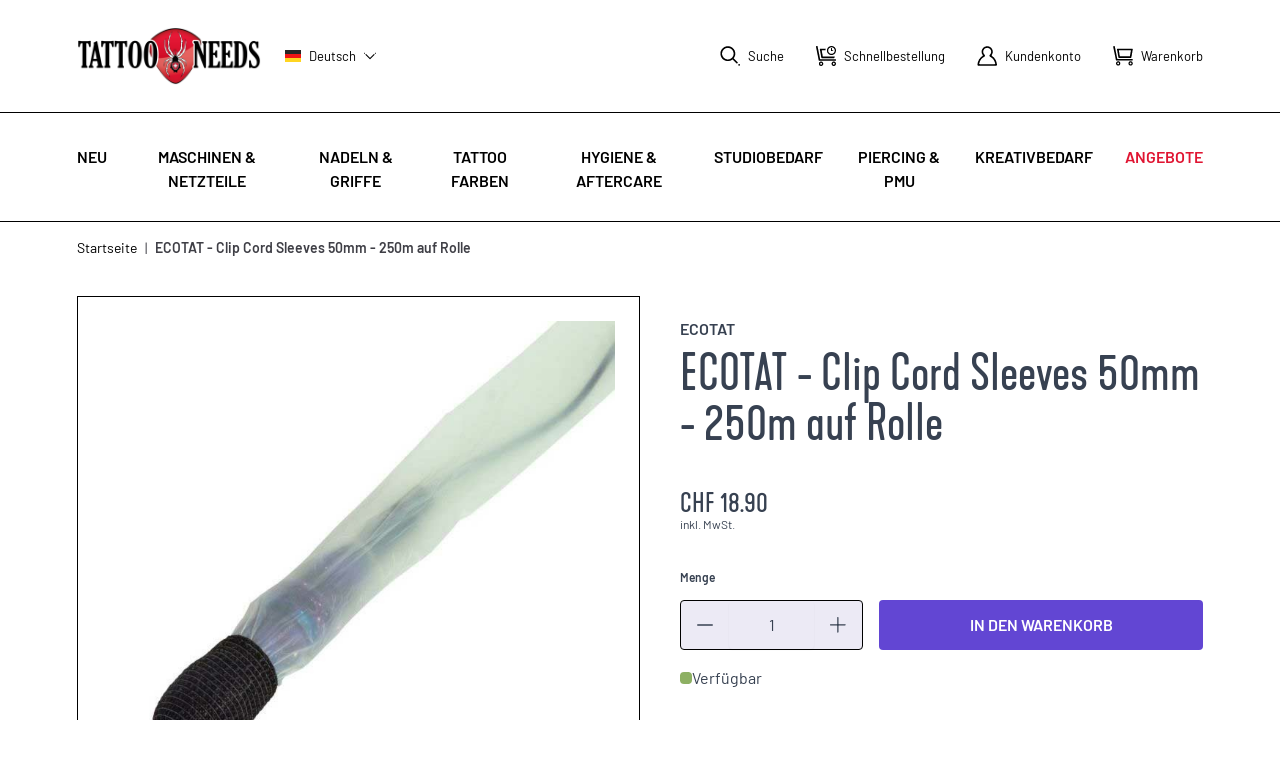

--- FILE ---
content_type: text/css
request_url: https://tattoo-needs.ch/static/version1716363239/frontend/TattooNeeds/default/de_CH/css/styles.min.css
body_size: 20613
content:
/*! modern-normalize v1.1.0 | MIT License | https://github.com/sindresorhus/modern-normalize */
@-webkit-keyframes spin{to{transform:rotate(360deg)}}@keyframes spin{to{transform:rotate(360deg)}}body,html{line-height:1.5}html{-moz-tab-size:4;-o-tab-size:4;tab-size:4;-webkit-text-size-adjust:100%;font-family:ui-sans-serif,system-ui,-apple-system,BlinkMacSystemFont,"Segoe UI",Roboto,"Helvetica Neue",Arial,"Noto Sans",sans-serif,"Apple Color Emoji","Segoe UI Emoji","Segoe UI Symbol","Noto Color Emoji";-webkit-font-smoothing:antialiased;-moz-osx-font-smoothing:grayscale}body{margin:0;font-family:system-ui,-apple-system,'Segoe UI',Roboto,Helvetica,Arial,sans-serif,'Apple Color Emoji','Segoe UI Emoji';overflow-y:scroll;--tw-bg-opacity:1;background-color:rgba(255,255,255,var(--tw-bg-opacity));font-size:1rem;line-height:1.5rem;letter-spacing:0;--tw-text-opacity:1;color:rgba(0,0,0,var(--tw-text-opacity));font-family:Barlow}hr{height:0;color:inherit}abbr[title]{-webkit-text-decoration:underline dotted;text-decoration:underline dotted}b,strong{font-weight:bolder}code,kbd,pre,samp{font-size:1em}small{font-size:80%}sub,sup{font-size:75%;line-height:0;position:relative;vertical-align:baseline}sub{bottom:-.25em}sup{top:-.5em}table{text-indent:0;border-color:inherit;border-collapse:collapse}button,input,optgroup,select,textarea{font-family:inherit;font-size:100%;margin:0}button,select{text-transform:none}[type=button],[type=reset],[type=submit],button{-webkit-appearance:button}::-moz-focus-inner{border-style:none;padding:0}:-moz-ui-invalid{box-shadow:none}legend{padding:0}progress{vertical-align:baseline}::-webkit-inner-spin-button,::-webkit-outer-spin-button{height:auto}[type=search]{outline-offset:-2px}::-webkit-search-decoration{-webkit-appearance:none}::-webkit-file-upload-button{-webkit-appearance:button;font:inherit}summary{display:list-item}blockquote,dd,dl,figure,h1,h2,h3,h4,h5,h6,hr,p,pre{margin:0}button{background-color:transparent;background-image:none}fieldset,ol,ul{margin:0;padding:0}ol,ul{list-style:none}*,:after,:before{box-sizing:border-box;border-width:0;border-style:solid;border-color:currentColor;--tw-translate-x:0;--tw-translate-y:0;--tw-rotate:0;--tw-skew-x:0;--tw-skew-y:0;--tw-scale-x:1;--tw-scale-y:1;--tw-transform:translateX(var(--tw-translate-x)) translateY(var(--tw-translate-y)) rotate(var(--tw-rotate)) skewX(var(--tw-skew-x)) skewY(var(--tw-skew-y)) scaleX(var(--tw-scale-x)) scaleY(var(--tw-scale-y));--tw-border-opacity:1;border-color:rgba(229,231,235,var(--tw-border-opacity));--tw-ring-inset:var(--tw-empty,);--tw-ring-offset-width:0px;--tw-ring-offset-color:#fff;--tw-ring-color:rgba(59,130,246,.5);--tw-ring-offset-shadow:0 0 #0000;--tw-ring-shadow:0 0 #0000;--tw-shadow:0 0 #0000;--tw-blur:var(--tw-empty,);--tw-brightness:var(--tw-empty,);--tw-contrast:var(--tw-empty,);--tw-grayscale:var(--tw-empty,);--tw-hue-rotate:var(--tw-empty,);--tw-invert:var(--tw-empty,);--tw-saturate:var(--tw-empty,);--tw-sepia:var(--tw-empty,);--tw-drop-shadow:var(--tw-empty,);--tw-filter:var(--tw-blur) var(--tw-brightness) var(--tw-contrast) var(--tw-grayscale) var(--tw-hue-rotate) var(--tw-invert) var(--tw-saturate) var(--tw-sepia) var(--tw-drop-shadow)}hr{border-top-width:1px}img{border-style:solid}textarea{resize:vertical}.counter svg:hover,[role=button],button{cursor:pointer}:-moz-focusring{outline:auto}h1,h2,h3,h4,h5,h6{font-size:inherit;font-weight:inherit}a{color:inherit;text-decoration:inherit}button,input,optgroup,select,textarea{padding:0;line-height:inherit;color:inherit}code,kbd,pre,samp{font-family:ui-monospace,SFMono-Regular,Menlo,Monaco,Consolas,"Liberation Mono","Courier New",monospace}audio,canvas,embed,iframe,img,object,svg,video{display:block;vertical-align:middle}img,video{max-width:100%;height:auto}[hidden]{display:none}[multiple],[type=date],[type=datetime-local],[type=email],[type=month],[type=number],[type=password],[type=search],[type=tel],[type=text],[type=time],[type=url],[type=week],select,textarea{-webkit-appearance:none;-moz-appearance:none;appearance:none;background-color:#fff;border-width:1px;border-radius:0;padding:.5rem .75rem;font-size:1rem;line-height:1.5rem}[multiple]:focus,[type=date]:focus,[type=datetime-local]:focus,[type=email]:focus,[type=month]:focus,[type=number]:focus,[type=password]:focus,[type=search]:focus,[type=tel]:focus,[type=text]:focus,[type=time]:focus,[type=url]:focus,[type=week]:focus,select:focus,textarea:focus{outline:2px solid transparent;outline-offset:2px;--tw-ring-inset:var(--tw-empty,);--tw-ring-offset-width:0px;--tw-ring-offset-color:#fff;--tw-ring-color:#2563eb;--tw-ring-offset-shadow:var(--tw-ring-inset) 0 0 0 var(--tw-ring-offset-width) var(--tw-ring-offset-color);--tw-ring-shadow:var(--tw-ring-inset) 0 0 0 calc(1px + var(--tw-ring-offset-width)) var(--tw-ring-color);box-shadow:var(--tw-ring-offset-shadow),var(--tw-ring-shadow),var(--tw-shadow,0 0 #0000);border-color:#2563eb}input::-moz-placeholder,textarea::-moz-placeholder{color:#6b7280;opacity:1}input:-ms-input-placeholder,textarea:-ms-input-placeholder{color:#6b7280;opacity:1}input::placeholder,textarea::placeholder{color:#6b7280;opacity:1}::-webkit-datetime-edit-fields-wrapper{padding:0}::-webkit-date-and-time-value{min-height:1.5em}select{background-position:right .5rem center;background-repeat:no-repeat;background-size:1.5em 1.5em;padding-right:2.5rem}[multiple]{background-image:initial;background-position:initial;background-repeat:unset;background-size:initial;padding-right:.75rem;-webkit-print-color-adjust:unset;color-adjust:unset}[type=checkbox],[type=radio],select{-webkit-print-color-adjust:exact;color-adjust:exact}[type=checkbox],[type=radio]{-webkit-appearance:none;-moz-appearance:none;appearance:none;padding:0;display:inline-block;vertical-align:middle;background-origin:border-box;-webkit-user-select:none;-moz-user-select:none;-ms-user-select:none;user-select:none;flex-shrink:0;height:1rem;width:1rem;color:#2563eb;background-color:#fff;border-color:#6b7280;border-width:1px}[type=checkbox]{border-radius:0}[type=radio]{border-radius:100%}[type=checkbox]:focus,[type=radio]:focus{outline:2px solid transparent;outline-offset:2px;--tw-ring-inset:var(--tw-empty,);--tw-ring-offset-width:2px;--tw-ring-offset-color:#fff;--tw-ring-color:#2563eb;--tw-ring-offset-shadow:var(--tw-ring-inset) 0 0 0 var(--tw-ring-offset-width) var(--tw-ring-offset-color);--tw-ring-shadow:var(--tw-ring-inset) 0 0 0 calc(2px + var(--tw-ring-offset-width)) var(--tw-ring-color);box-shadow:var(--tw-ring-offset-shadow),var(--tw-ring-shadow),var(--tw-shadow,0 0 #0000)}[type=checkbox]:checked,[type=radio]:checked{border-color:transparent;background-color:currentColor;background-size:100% 100%;background-position:center;background-repeat:no-repeat}[type=checkbox]:checked{background-image:url("data:image/svg+xml,%3csvg viewBox='0 0 16 16' fill='white' xmlns='http://www.w3.org/2000/svg'%3e%3cpath d='M12.207 4.793a1 1 0 010 1.414l-5 5a1 1 0 01-1.414 0l-2-2a1 1 0 011.414-1.414L6.5 9.086l4.293-4.293a1 1 0 011.414 0z'/%3e%3c/svg%3e")}[type=checkbox]:checked:focus,[type=checkbox]:checked:hover,[type=radio]:checked:focus,[type=radio]:checked:hover{border-color:transparent;background-color:currentColor}[type=checkbox]:indeterminate{background-image:url("data:image/svg+xml,%3csvg xmlns='http://www.w3.org/2000/svg' fill='none' viewBox='0 0 16 16'%3e%3cpath stroke='white' stroke-linecap='round' stroke-linejoin='round' stroke-width='2' d='M4 8h8'/%3e%3c/svg%3e");border-color:transparent;background-color:currentColor;background-size:100% 100%;background-position:center;background-repeat:no-repeat}[type=checkbox]:indeterminate:focus,[type=checkbox]:indeterminate:hover{border-color:transparent;background-color:currentColor}[type=file]{background:unset;border-color:inherit;border-width:0;border-radius:0;padding:0;font-size:unset;line-height:inherit}[type=file]:focus{outline:1px auto -webkit-focus-ring-color}.page-main .content-width,.top-container .content-width,footer .content-width,header .content-width{max-width:1600px;margin-left:1rem;margin-right:1rem}@media (min-width:768px){.page-main .content-width,.top-container .content-width,footer .content-width,header .content-width{margin-left:6%;margin-right:6%}}@media (min-width:1792px){.page-main .content-width,.top-container .content-width,footer .content-width,header .content-width{margin-left:auto;margin-right:auto;width:100rem}}.container{margin-right:auto;margin-left:auto}.container,.page.messages .messages section#messages{width:100%;padding-right:1.5rem;padding-left:1.5rem}@media (min-width:640px){.container{max-width:640px}}@media (min-width:768px){.container{max-width:768px}}@media (min-width:1024px){.container{max-width:1024px}}@media (min-width:1280px){.container{max-width:1280px}}@media (min-width:1536px){.container{max-width:1536px}}@media (min-width:1792px){.container{max-width:1792px}}.prose{color:#374151;max-width:65ch;font-size:1rem;line-height:1.75}.prose [class~=lead]{color:#4b5563;font-size:1.25em;line-height:1.6;margin-top:1.2em;margin-bottom:1.2em}.prose a,.prose blockquote{font-weight:500;color:#111827}.prose a{text-decoration:underline}.prose strong{color:#111827;font-weight:600}.prose ol{counter-reset:list-counter;margin-top:1.25em;margin-bottom:1.25em}.prose ol>li{counter-increment:list-counter}.prose ol>li:before{content:counter(list-counter) ".";position:absolute;font-weight:400;color:#6b7280;left:0}.prose ol>li,.prose ul>li{position:relative;padding-left:1.75em}.prose ul>li:before{content:"";position:absolute;background-color:#d1d5db;border-radius:50%;width:.375em;height:.375em;top:calc(.875em - .1875em);left:.25em}.prose hr{border-color:#e5e7eb;border-top-width:1px;margin-top:3em;margin-bottom:3em}.prose blockquote{font-style:italic;border-left-width:.25rem;border-left-color:#e5e7eb;quotes:"\201C""\201D""\2018""\2019";margin-top:1.6em;margin-bottom:1.6em;padding-left:1em}.prose blockquote p:first-of-type:before{content:open-quote}.prose blockquote p:last-of-type:after{content:close-quote}.prose h1{font-weight:800;font-size:2.25em;margin-top:0;margin-bottom:.8888889em;line-height:1.1111111}.prose h2{font-weight:700;font-size:1.5em;margin-top:2em;margin-bottom:1em;line-height:1.3333333}.prose h3{font-weight:600;font-size:1.25em;margin-top:1.6em;margin-bottom:.6em;line-height:1.6}.prose h4{font-weight:600;margin-top:1.5em;margin-bottom:.5em;line-height:1.5}.prose figure figcaption{color:#6b7280;font-size:.875em;line-height:1.4285714;margin-top:.8571429em}.prose code{font-weight:600;font-size:.875em}.prose code:after,.prose code:before{content:"`"}.prose a code,.prose code,.prose h1,.prose h2,.prose h3,.prose h4,.prose thead{color:#111827}.prose pre,.prose table{font-size:.875em;line-height:1.7142857}.prose pre{color:#e5e7eb;background-color:#1f2937;overflow-x:auto;margin-top:1.7142857em;margin-bottom:1.7142857em;border-radius:.375rem;padding:.8571429em 1.1428571em}.prose pre code{background-color:transparent;border-width:0;border-radius:0;padding:0;font-weight:400;color:inherit;font-size:inherit;font-family:inherit;line-height:inherit}.prose pre code:after,.prose pre code:before{content:""}.prose table{width:100%;table-layout:auto;text-align:left;margin-top:2em;margin-bottom:2em}.prose thead{font-weight:600;border-bottom-width:1px;border-bottom-color:#d1d5db}.prose thead th{vertical-align:bottom;padding-right:.5714286em;padding-bottom:.5714286em;padding-left:.5714286em}.prose tbody tr{border-bottom-width:1px;border-bottom-color:#e5e7eb}.prose tbody tr:last-child{border-bottom-width:0}.prose tbody td{vertical-align:top;padding:.5714286em}.prose p,.prose ul{margin-top:1.25em;margin-bottom:1.25em}.prose figure,.prose img,.prose video{margin-top:2em;margin-bottom:2em}.prose figure>*{margin-top:0;margin-bottom:0}.prose h2 code{font-size:.875em}.prose h3 code{font-size:.9em}.prose li{margin-top:.5em;margin-bottom:.5em}.prose ol ol,.prose ol ul,.prose ul ol,.prose ul ul,.prose>ul>li p{margin-top:.75em;margin-bottom:.75em}.prose>ul>li>:first-child{margin-top:1.25em}.prose>ul>li>:last-child{margin-bottom:1.25em}.prose>ol>li>:first-child{margin-top:1.25em}.prose>ol>li>:last-child{margin-bottom:1.25em}.prose h2+*,.prose h3+*,.prose h4+*,.prose hr+*{margin-top:0}.prose tbody td:first-child,.prose thead th:first-child{padding-left:0}.prose tbody td:last-child,.prose thead th:last-child{padding-right:0}.prose>:first-child{margin-top:0}.prose>:last-child{margin-bottom:0}.actions-toolbar .primary button,.btn{cursor:pointer;border-radius:.25rem;padding:1rem 2rem;text-align:center;text-transform:uppercase;font-size:.938rem;line-height:100%;font-weight:600}@media (min-width:768px){.btn{font-size:1rem;line-height:100%}}.btn-dark-primary-active{--tw-bg-opacity:1;background-color:rgba(0,0,0,var(--tw-bg-opacity));cursor:pointer;border-radius:.25rem;padding:1rem 2rem;text-align:center;text-transform:uppercase;font-size:.938rem;line-height:100%;font-weight:600}@media (min-width:768px){.btn-dark-primary-active{font-size:1rem;line-height:100%}}.btn-dark-primary-active{--tw-text-opacity:1;color:rgba(255,255,255,var(--tw-text-opacity))}.btn-dark-primary-active:hover{--tw-bg-opacity:1;background-color:rgba(89,89,89,var(--tw-bg-opacity))}.btn-dark-primary-inactive{--tw-bg-opacity:1;background-color:rgba(244,244,244,var(--tw-bg-opacity));cursor:pointer;border-radius:.25rem;padding:1rem 2rem;text-align:center;text-transform:uppercase;font-size:.938rem;line-height:100%;font-weight:600}@media (min-width:768px){.btn-dark-primary-inactive{font-size:1rem;line-height:100%}}.btn-dark-primary-inactive{--tw-text-opacity:1;color:rgba(112,112,112,var(--tw-text-opacity))}.btn-dark-primary-inactive:hover{cursor:default}.btn-dark-secondary-active{border-width:1px;--tw-border-opacity:1;border-color:rgba(0,0,0,var(--tw-border-opacity));cursor:pointer;border-radius:.25rem;padding:1rem 2rem;text-align:center;text-transform:uppercase;font-size:.938rem;line-height:100%;font-weight:600}@media (min-width:768px){.btn-dark-secondary-active{font-size:1rem;line-height:100%}}.btn-dark-secondary-active:hover{--tw-border-opacity:1;border-color:rgba(89,89,89,var(--tw-border-opacity));--tw-text-opacity:1;color:rgba(89,89,89,var(--tw-text-opacity))}.btn-dark-secondary-inactive{border-width:1px;--tw-border-opacity:1;border-color:rgba(112,112,112,var(--tw-border-opacity));cursor:pointer;border-radius:.25rem;padding:1rem 2rem;text-align:center;text-transform:uppercase;font-size:.938rem;line-height:100%;font-weight:600}@media (min-width:768px){.btn-dark-secondary-inactive{font-size:1rem;line-height:100%}}.btn-dark-secondary-inactive{--tw-text-opacity:1;color:rgba(112,112,112,var(--tw-text-opacity))}.btn-dark-secondary-inactive:hover{cursor:default}.btn-light-primary-active{--tw-bg-opacity:1;background-color:rgba(255,255,255,var(--tw-bg-opacity));cursor:pointer;border-radius:.25rem;padding:1rem 2rem;text-align:center;text-transform:uppercase;font-size:.938rem;line-height:100%;font-weight:600}@media (min-width:768px){.btn-light-primary-active{font-size:1rem;line-height:100%}}.btn-light-primary-active{--tw-text-opacity:1;color:rgba(0,0,0,var(--tw-text-opacity))}.btn-light-primary-active:hover{--tw-bg-opacity:1;background-color:rgba(236,234,245,var(--tw-bg-opacity))}.btn-light-primary-inactive{--tw-bg-opacity:1;background-color:rgba(112,112,112,var(--tw-bg-opacity));cursor:pointer;border-radius:.25rem;padding:1rem 2rem;text-align:center;text-transform:uppercase;font-size:.938rem;line-height:100%;font-weight:600}@media (min-width:768px){.btn-light-primary-inactive{font-size:1rem;line-height:100%}}.btn-light-primary-inactive{--tw-text-opacity:1;color:rgba(244,244,244,var(--tw-text-opacity))}.btn-light-primary-inactive:hover{cursor:default}.btn-light-secondary-active{border-width:1px;--tw-border-opacity:1;border-color:rgba(255,255,255,var(--tw-border-opacity));cursor:pointer;border-radius:.25rem;padding:1rem 2rem;text-align:center;text-transform:uppercase;font-size:.938rem;line-height:100%;font-weight:600}@media (min-width:768px){.btn-light-secondary-active{font-size:1rem;line-height:100%}}.btn-light-secondary-active{--tw-text-opacity:1;color:rgba(255,255,255,var(--tw-text-opacity))}.btn-light-secondary-active:hover{--tw-border-opacity:1;border-color:rgba(236,234,245,var(--tw-border-opacity));--tw-text-opacity:1;color:rgba(236,234,245,var(--tw-text-opacity))}.btn-light-secondary-inactive{border-width:1px;--tw-border-opacity:1;border-color:rgba(112,112,112,var(--tw-border-opacity));cursor:pointer;border-radius:.25rem;padding:1rem 2rem;text-align:center;text-transform:uppercase;font-size:.938rem;line-height:100%;font-weight:600}@media (min-width:768px){.btn-light-secondary-inactive{font-size:1rem;line-height:100%}}.btn-light-secondary-inactive{--tw-text-opacity:1;color:rgba(112,112,112,var(--tw-text-opacity))}.btn-light-secondary-inactive:hover{cursor:default}.btn-accent-primary-active{--tw-bg-opacity:1;background-color:rgba(98,70,211,var(--tw-bg-opacity));cursor:pointer;border-radius:.25rem;padding:1rem 2rem;text-align:center;text-transform:uppercase;font-size:.938rem;line-height:100%;font-weight:600}@media (min-width:768px){.btn-accent-primary-active{font-size:1rem;line-height:100%}}.btn-accent-primary-active{--tw-text-opacity:1;color:rgba(255,255,255,var(--tw-text-opacity))}.btn-accent-primary-active:hover{--tw-bg-opacity:1;background-color:rgba(80,61,157,var(--tw-bg-opacity))}.btn-accent-primary-inactive{--tw-bg-opacity:1;background-color:rgba(244,244,244,var(--tw-bg-opacity));cursor:pointer;border-radius:.25rem;padding:1rem 2rem;text-align:center;text-transform:uppercase;font-size:.938rem;line-height:100%;font-weight:600}@media (min-width:768px){.btn-accent-primary-inactive{font-size:1rem;line-height:100%}}.btn-accent-primary-inactive{--tw-text-opacity:1;color:rgba(112,112,112,var(--tw-text-opacity))}.btn-accent-primary-inactive:hover{cursor:default}.btn-accent-secondary-active{border-width:1px;--tw-border-opacity:1;border-color:rgba(98,70,211,var(--tw-border-opacity));cursor:pointer;border-radius:.25rem;padding:1rem 2rem;text-align:center;text-transform:uppercase;font-size:.938rem;line-height:100%;font-weight:600}@media (min-width:768px){.btn-accent-secondary-active{font-size:1rem;line-height:100%}}.btn-accent-secondary-active{--tw-text-opacity:1;color:rgba(98,70,211,var(--tw-text-opacity))}.btn-accent-secondary-active:hover{--tw-border-opacity:1;border-color:rgba(80,61,157,var(--tw-border-opacity));--tw-text-opacity:1;color:rgba(80,61,157,var(--tw-text-opacity))}.btn-accent-secondary-inactive{border-width:1px;--tw-border-opacity:1;border-color:rgba(112,112,112,var(--tw-border-opacity));cursor:pointer;border-radius:.25rem;padding:1rem 2rem;text-align:center;text-transform:uppercase;font-size:.938rem;line-height:100%;font-weight:600}@media (min-width:768px){.btn-accent-secondary-inactive{font-size:1rem;line-height:100%}}.btn-accent-secondary-inactive,.btn-primary{--tw-text-opacity:1;color:rgba(112,112,112,var(--tw-text-opacity))}.btn-accent-secondary-inactive:hover{cursor:default}.btn-primary{background-color:rgba(29,78,216,var(--tw-bg-opacity));color:rgba(255,255,255,var(--tw-text-opacity));--tw-shadow:0 4px 6px -1px rgba(0,0,0,.1),0 2px 4px -1px rgba(0,0,0,.06)}.actions-toolbar .primary button:hover,.btn-primary,.btn-primary:hover,.btn-secondary,.btn-secondary:hover{--tw-bg-opacity:1;box-shadow:var(--tw-ring-offset-shadow,0 0 #0000),var(--tw-ring-shadow,0 0 #0000),var(--tw-shadow)}.actions-toolbar .primary button:hover,.btn-primary:hover{background-color:rgba(37,99,235,var(--tw-bg-opacity));--tw-text-opacity:1;color:rgba(255,255,255,var(--tw-text-opacity));--tw-shadow:0 10px 15px -3px rgba(0,0,0,.1),0 4px 6px -2px rgba(0,0,0,.05)}.btn-secondary,.btn-secondary:hover{--tw-border-opacity:1;background-color:rgba(255,255,255,var(--tw-bg-opacity))}.btn-secondary{border-width:2px;border-color:rgba(37,99,235,var(--tw-border-opacity));--tw-text-opacity:1;color:rgba(0,0,0,var(--tw-text-opacity));--tw-shadow:0 4px 6px -1px rgba(0,0,0,.1),0 2px 4px -1px rgba(0,0,0,.06)}.btn-secondary:hover{border-color:rgba(30,64,175,var(--tw-border-opacity));--tw-shadow:0 10px 15px -3px rgba(0,0,0,.1),0 4px 6px -2px rgba(0,0,0,.05)}.btn-secondary:focus{border-width:2px;border-color:transparent}.headline-xl,h1[data-content-type=heading]{font-family:Kapra;font-size:2.938rem;line-height:100%}@media (min-width:768px){.headline-xl{font-size:4.25rem;line-height:100%}}.headline-l,h2[data-content-type=heading]{font-family:Kapra;font-size:2.25rem;line-height:100%}@media (min-width:768px){.headline-l{font-size:3.125rem;line-height:100%}}.headline-m,h3[data-content-type=heading]{font-family:Kapra;font-size:1.625rem;line-height:110%}@media (min-width:768px){.headline-m{font-size:1.75rem;line-height:100%}}.headline-s,h4[data-content-type=heading]{font-size:.938rem;line-height:130%;font-weight:600}@media (min-width:768px){.headline-s{font-size:1rem;line-height:110%}}.headline-xs,h5[data-content-type=heading]{font-size:.813rem;line-height:130%;font-weight:600}@media (min-width:768px){.headline-xs{font-size:.75rem;line-height:120%}}.copy-l{font-size:.938rem;line-height:140%;font-weight:600}@media (min-width:768px){.copy-l{font-size:1rem;line-height:140%}}.copy-m{font-size:.938rem;line-height:140%}@media (min-width:768px){.copy-m{font-size:1rem;line-height:140%}}.copy-s{font-size:.813rem;line-height:140%;font-weight:600}@media (min-width:768px){.copy-s{font-size:.875rem;line-height:140%}}.copy-xs,[data-content-type=slider][data-appearance=blog-teaser] [data-element=content] p{font-size:.813rem;line-height:140%}@media (min-width:768px){.copy-xs{font-size:.875rem;line-height:140%}}.cta-l{font-size:.938rem;line-height:100%;font-weight:600}@media (min-width:768px){.cta-l{font-size:1rem;line-height:100%}}.cta-m{font-size:.938rem;line-height:100%}@media (min-width:768px){.cta-m{font-size:1rem;line-height:100%}}.cta-s{font-size:.938rem;line-height:100%}@media (min-width:768px){.cta-s{font-size:1rem;line-height:100%}}.cta-xs{font-size:.813rem;line-height:100%}@media (min-width:768px){.cta-xs{font-size:.813rem;line-height:100%}}.price-l{font-family:Kapra;font-size:1.688rem;line-height:100%}@media (min-width:768px){.price-l{font-size:1.75rem;line-height:100%}}.price-m{font-size:.938rem;line-height:100%}@media (min-width:768px){.price-m{font-size:1rem;line-height:100%}}.price-s{font-size:.938rem;line-height:100%}@media (min-width:768px){.price-s{font-size:1rem;line-height:100%}}.price-xs{font-size:.813rem;line-height:100%}@media (min-width:768px){.price-xs{font-size:.75rem;line-height:100%}}.textlink-dark-primary-active{--tw-text-opacity:1;color:rgba(0,0,0,var(--tw-text-opacity));text-decoration:underline;font-size:.938rem;line-height:100%}@media (min-width:768px){.textlink-dark-primary-active{font-size:1rem;line-height:100%}}.textlink-dark-primary-active:hover,.textlink-light-primary-active:hover{cursor:pointer;--tw-text-opacity:1;color:rgba(89,89,89,var(--tw-text-opacity));text-decoration:underline}.textlink-dark-primary-inactive{--tw-text-opacity:1;color:rgba(112,112,112,var(--tw-text-opacity));text-decoration:underline;font-size:.938rem;line-height:100%}@media (min-width:768px){.textlink-dark-primary-inactive{font-size:1rem;line-height:100%}}.textlink-light-primary-active{--tw-text-opacity:1;color:rgba(255,255,255,var(--tw-text-opacity));text-decoration:underline;font-size:.938rem;line-height:100%}@media (min-width:768px){.textlink-light-primary-active{font-size:1rem;line-height:100%}}.textlink-light-primary-active:hover{color:rgba(236,234,245,var(--tw-text-opacity))}.textlink-light-primary-inactive{--tw-text-opacity:1;color:rgba(112,112,112,var(--tw-text-opacity));text-decoration:underline;font-size:.938rem;line-height:100%}@media (min-width:768px){.textlink-light-primary-inactive{font-size:1rem;line-height:100%}}@media (min-width:768px){.actions-toolbar .primary button{font-size:1rem;line-height:100%}}.actions-toolbar .primary button{--tw-bg-opacity:1;background-color:rgba(29,78,216,var(--tw-bg-opacity));--tw-text-opacity:1;color:rgba(255,255,255,var(--tw-text-opacity));--tw-shadow:0 4px 6px -1px rgba(0,0,0,.1),0 2px 4px -1px rgba(0,0,0,.06);box-shadow:var(--tw-ring-offset-shadow,0 0 #0000),var(--tw-ring-shadow,0 0 #0000),var(--tw-shadow)}#category-view-container{margin-left:auto;margin-right:auto;display:flex;flex-direction:column;align-items:center;padding-left:0;padding-right:0;padding-top:.25rem;padding-bottom:.25rem}.category-description{max-width:56rem}.toolbar-products .modes-mode{height:1.5rem;width:1.5rem}.product-item .special-price .price-container .price-label,.toolbar-products .modes-mode span{position:absolute;width:1px;height:1px;padding:0;margin:-1px;overflow:hidden;clip:rect(0,0,0,0);white-space:nowrap;border-width:0}.toolbar-products .modes-mode.mode-grid{background-image:url('data:image/svg+xml;utf8,<svg xmlns="http://www.w3.org/2000/svg" fill="none" viewBox="0 0 24 24" stroke="currentColor"><path stroke-linecap="round" stroke-linejoin="round" stroke-width="2" d="M4 6a2 2 0 012-2h2a2 2 0 012 2v2a2 2 0 01-2 2H6a2 2 0 01-2-2V6zM14 6a2 2 0 012-2h2a2 2 0 012 2v2a2 2 0 01-2 2h-2a2 2 0 01-2-2V6zM4 16a2 2 0 012-2h2a2 2 0 012 2v2a2 2 0 01-2 2H6a2 2 0 01-2-2v-2zM14 16a2 2 0 012-2h2a2 2 0 012 2v2a2 2 0 01-2 2h-2a2 2 0 01-2-2v-2z" /></svg>')}.toolbar-products .modes-mode.mode-list{background-image:url('data:image/svg+xml;utf8,<svg xmlns="http://www.w3.org/2000/svg" fill="none" viewBox="0 0 24 24" stroke="currentColor"> <path stroke-linecap="round" stroke-linejoin="round" stroke-width="2" d="M4 6h16M4 10h16M4 14h16M4 18h16" /></svg>')}.showAll:nth-child(n),.showFive:nth-child(-n+5){display:block}#customer-login-container{display:flex;flex-direction:column;justify-content:space-between;padding-top:.5rem;padding-bottom:.5rem}@media (min-width:768px){#customer-login-container{flex-direction:row}}.form-email,.form-input,.form-multiselect,.form-select,.form-textarea{border-radius:.375rem;border-width:1px;--tw-border-opacity:1;border-color:rgba(209,213,219,var(--tw-border-opacity));--tw-shadow:0 1px 2px 0 rgba(0,0,0,.05);box-shadow:var(--tw-ring-offset-shadow,0 0 #0000),var(--tw-ring-shadow,0 0 #0000),var(--tw-shadow)}.form-email:focus,.form-input:focus,.form-multiselect:focus,.form-select:focus,.form-textarea:focus{--tw-border-opacity:1;border-color:rgba(37,99,235,var(--tw-border-opacity));--tw-ring-offset-shadow:var(--tw-ring-inset) 0 0 0 var(--tw-ring-offset-width) var(--tw-ring-offset-color);--tw-ring-shadow:var(--tw-ring-inset) 0 0 0 calc(3px + var(--tw-ring-offset-width)) var(--tw-ring-color);box-shadow:var(--tw-ring-offset-shadow),var(--tw-ring-shadow),var(--tw-shadow,0 0 #0000);--tw-ring-opacity:1;--tw-ring-color:rgba(30,64,175,var(--tw-ring-opacity));--tw-ring-opacity:.5}[multiple],[type=date],[type=datetime-local],[type=email],[type=month],[type=number],[type=password],[type=search],[type=tel],[type=text],[type=time],[type=url],[type=week],select,textarea{border-radius:.25rem;border-color:transparent;--tw-bg-opacity:1;background-color:rgba(236,234,245,var(--tw-bg-opacity))}[multiple]:focus,[type=date]:focus,[type=datetime-local]:focus,[type=email]:focus,[type=month]:focus,[type=number]:focus,[type=password]:focus,[type=search]:focus,[type=tel]:focus,[type=text]:focus,[type=time]:focus,[type=url]:focus,[type=week]:focus,select:focus,textarea:focus{--tw-border-opacity:1;border-color:rgba(166,171,197,var(--tw-border-opacity));--tw-shadow:0 0 #0000;box-shadow:var(--tw-ring-offset-shadow,0 0 #0000),var(--tw-ring-shadow,0 0 #0000),var(--tw-shadow)}.border-guy{border:2px #000 solid}[type=radio]{border-radius:.25rem}[type=radio]:checked{background-image:url('data:image/svg+xml;utf8,<svg width="24" height="24" viewBox="0 0 24 24" fill="none" xmlns="http://www.w3.org/2000/svg"><path d="M0 4C0 1.79086 1.79086 0 4 0H20C22.2091 0 24 1.79086 24 4V20C24 22.2091 22.2091 24 20 24H4C1.79086 24 0 22.2091 0 20V4Z" fill="white"/><rect x="4" y="4" width="16" height="16" rx="2" fill="black"/><path d="M4 1H20V-1H4V1ZM23 4V20H25V4H23ZM20 23H4V25H20V23ZM1 20V4H-1V20H1ZM4 23C2.34315 23 1 21.6569 1 20H-1C-1 22.7614 1.23858 25 4 25V23ZM23 20C23 21.6569 21.6569 23 20 23V25C22.7614 25 25 22.7614 25 20H23ZM20 1C21.6569 1 23 2.34315 23 4H25C25 1.23858 22.7614 -1 20 -1V1ZM4 -1C1.23858 -1 -1 1.23858 -1 4H1C1 2.34315 2.34315 1 4 1V-1Z" fill="black"/></svg>')}[type=checkbox],[type=radio]{--tw-text-opacity:1;color:rgba(0,0,0,var(--tw-text-opacity))}[type=checkbox].black-arrow:checked,[type=checkbox].white-arrow:checked{position:relative}[type=checkbox].black-arrow:checked:after,[type=checkbox].white-arrow:checked:after{content:'';background-image:url("data:image/svg+xml,%3csvg viewBox='0 0 16 16' fill='black' xmlns='http://www.w3.org/2000/svg'%3e%3cpath d='M12.207 4.793a1 1 0 010 1.414l-5 5a1 1 0 01-1.414 0l-2-2a1 1 0 011.414-1.414L6.5 9.086l4.293-4.293a1 1 0 011.414 0z'/%3e%3c/svg%3e");position:absolute;height:100%;width:100%}[type=checkbox].white-arrow:checked:after{background-image:url("data:image/svg+xml,%3csvg viewBox='0 0 16 16' fill='white' xmlns='http://www.w3.org/2000/svg'%3e%3cpath d='M12.207 4.793a1 1 0 010 1.414l-5 5a1 1 0 01-1.414 0l-2-2a1 1 0 011.414-1.414L6.5 9.086l4.293-4.293a1 1 0 011.414 0z'/%3e%3c/svg%3e")}[type=checkbox]:checked{border-width:1px;border-style:solid;--tw-border-opacity:1;border-color:rgba(0,0,0,var(--tw-border-opacity))}[type=checkbox]:checked,[type=checkbox]:checked:focus{--tw-bg-opacity:1;background-color:rgba(255,255,255,var(--tw-bg-opacity));background-image:url("data:image/svg+xml,%3csvg viewBox='0 0 16 16' fill='black' xmlns='http://www.w3.org/2000/svg'%3e%3cpath d='M12.207 4.793a1 1 0 010 1.414l-5 5a1 1 0 01-1.414 0l-2-2a1 1 0 011.414-1.414L6.5 9.086l4.293-4.293a1 1 0 011.414 0z'/%3e%3c/svg%3e")}.checkout-index-index [type=checkbox]:checked{background-image:url("data:image/svg+xml,%3csvg viewBox='0 0 16 16' fill='black' xmlns='http://www.w3.org/2000/svg'%3e%3cpath d='M12.207 4.793a1 1 0 010 1.414l-5 5a1 1 0 01-1.414 0l-2-2a1 1 0 011.414-1.414L6.5 9.086l4.293-4.293a1 1 0 011.414 0z'/%3e%3c/svg%3e")}select{background-image:url(../svg/icon/arrow-down.svg)}select:focus{background-image:url(../svg/icon/arrow-up.svg)}.page.messages{position:-webkit-sticky;position:sticky;z-index:20;top:0}@media (min-width:640px){.page.messages .messages section#messages{max-width:640px}}@media (min-width:768px){.page.messages .messages section#messages{max-width:768px}}@media (min-width:1024px){.page.messages .messages section#messages{max-width:1024px}}@media (min-width:1280px){.page.messages .messages section#messages{max-width:1280px}}@media (min-width:1536px){.page.messages .messages section#messages{max-width:1536px}}@media (min-width:1792px){.page.messages .messages section#messages{max-width:1792px}}.page.messages .messages section#messages{margin-left:auto;margin-right:auto;padding-top:.75rem;padding-bottom:.75rem}.message{margin-bottom:.125rem;display:flex;width:100%;align-items:center;justify-content:space-between;border-radius:.25rem;--tw-bg-opacity:1;background-color:rgba(75,85,99,var(--tw-bg-opacity));padding:.125rem;--tw-text-opacity:1;color:rgba(255,255,255,var(--tw-text-opacity));--tw-shadow:0 1px 3px 0 rgba(0,0,0,.1),0 1px 2px 0 rgba(0,0,0,.06);box-shadow:var(--tw-ring-offset-shadow,0 0 #0000),var(--tw-ring-shadow,0 0 #0000),var(--tw-shadow)}.message.error,.message.success{--tw-bg-opacity:1;background-color:rgba(224,21,50,var(--tw-bg-opacity))}.message.success{background-color:rgba(141,176,99,var(--tw-bg-opacity))}.message.info,.message.notice,.message.warning{--tw-bg-opacity:1;background-color:rgba(236,170,0,var(--tw-bg-opacity))}.message a{text-decoration:underline}.product-item .price-container .price{font-weight:600;font-size:.938rem;line-height:100%}@media (min-width:768px){.product-item .price-container .price{font-size:1rem;line-height:100%}}.product-item .price-container .price-label{font-size:.875rem;line-height:1.25rem}#cart-drawer,.product-item .old-price .price-container{--tw-text-opacity:1;color:rgba(0,0,0,var(--tw-text-opacity))}.product-item .old-price .price-container .price{font-weight:400;text-decoration:line-through;font-size:.813rem;line-height:100%}@media (min-width:768px){.product-item .old-price .price-container .price{font-size:.75rem;line-height:100%}}.special-price-exist .price{--tw-text-opacity:1;color:rgba(224,21,50,var(--tw-text-opacity))}.page-product-bundle .price-final_price .price-from .price-container,.page-product-bundle .price-final_price .price-to .price-container{margin-bottom:.25rem;display:block;--tw-text-opacity:1;color:rgba(55,65,81,var(--tw-text-opacity))}.page-product-bundle .price-final_price .price-from .price-container .price-label,.page-product-bundle .price-final_price .price-to .price-container .price-label{display:block;font-size:1.125rem;line-height:1.75rem;font-weight:500}.page-product-bundle .price-final_price .price-from .price-container .price,.page-product-bundle .price-final_price .price-to .price-container .price{display:block;font-size:1.5rem;line-height:2rem;font-weight:600;line-height:1.25;--tw-text-opacity:1;color:rgba(31,41,55,var(--tw-text-opacity))}.page-product-bundle .price-final_price .price-from .old-price .price-container .price,.page-product-bundle .price-final_price .price-from .old-price .price-container .price-label,.page-product-bundle .price-final_price .price-to .old-price .price-container .price,.page-product-bundle .price-final_price .price-to .old-price .price-container .price-label{display:inline;font-size:1rem;line-height:1.5rem;font-weight:400;--tw-text-opacity:1;color:rgba(107,114,128,var(--tw-text-opacity))}.catalog-product-view .delivery-information li{display:flex;align-items:center;font-size:.813rem;line-height:140%}@media (min-width:768px){.catalog-product-view .delivery-information li{font-size:.875rem;line-height:140%}}.catalog-product-view .delivery-information li:first-child{margin-bottom:.75rem}.catalog-product-view .delivery-information li:before{margin-right:.5rem;display:inline-block;height:1rem;width:1rem;background-size:contain;background-image:url(../svg/icon/check.svg);content:""}.catalog-product-view .short-description-list li{margin-bottom:.75rem;list-style-position:inside;list-style-type:disc}.catalog-product-view .short-description-list li:last-child{margin-bottom:0}.catalog-product-view .product-description p{margin-bottom:1rem}.product-image-option{min-height:48px;width:3rem;min-width:48px}@media (min-width:768px){.product-image-option{min-height:80px;width:80px;min-width:80px}}.backdrop{position:fixed;top:0;right:0;bottom:0;left:0;display:flex;--tw-bg-opacity:1;background-color:rgba(0,0,0,var(--tw-bg-opacity));--tw-bg-opacity:.25}.snap{-ms-scroll-snap-type:x mandatory;scroll-snap-type:x mandatory;-ms-overflow-style:none;scroll-behavior:smooth;scrollbar-width:none}.snap::-webkit-scrollbar{display:none}.snap>div{scroll-snap-align:start}.slider-arrow-active,.slider-arrow-inactive{display:flex;height:44px;width:44px;align-items:center;justify-content:center;border-radius:.25rem;--tw-bg-opacity:1;background-color:rgba(98,70,211,var(--tw-bg-opacity))}.slider-arrow-active:hover{cursor:pointer;--tw-bg-opacity:1;background-color:rgba(80,61,157,var(--tw-bg-opacity))}.slider-arrow-inactive{background-color:rgba(112,112,112,var(--tw-bg-opacity))}.clearfix:after{content:"";display:block;clear:both}.page-main{margin-top:.5rem;margin-bottom:.5rem}.flex-columns-wrapper{display:flex;flex-direction:column}@media (min-width:768px){.flex-columns-wrapper{flex-direction:row}}.page-main-full-width .columns{max-width:none;padding-left:0;padding-right:0}.product-image-container{width:100%!important}.product-image-container img{width:100%}.swatch-attribute .swatch-attribute-options{display:flex;flex-direction:row;flex-wrap:wrap}.swatch-attribute .swatch-attribute-options .swatch-option{margin:.0625rem;display:flex;justify-content:center;border-width:1px;padding:.0625rem .125rem;min-width:40px}.swatch-attribute.border-container{--tw-border-opacity:1;border-color:rgba(166,171,197,var(--tw-border-opacity))}[x-cloak]{display:none!important}.input{margin-right:.125rem;width:auto;border-radius:.25rem;border-width:1px;padding:.125rem .25rem;font-size:1rem;line-height:1.5rem}@media (min-width:768px){.input{margin-right:.25rem}}@media (min-width:1024px){.input{margin-right:0}}@media (min-width:1280px){.input{margin-right:.25rem}}.input-light{--tw-border-opacity:1;border-color:rgba(156,163,175,var(--tw-border-opacity));--tw-bg-opacity:1;background-color:rgba(255,255,255,var(--tw-bg-opacity))}.input-light:focus{--tw-border-opacity:1;border-color:rgba(29,78,216,var(--tw-border-opacity));outline:2px solid transparent;outline-offset:2px}.card{border-radius:.125rem;border-width:1px;--tw-border-opacity:1;border-color:rgba(166,171,197,var(--tw-border-opacity))}.card-interactive:hover{--tw-bg-opacity:1;background-color:rgba(255,255,255,var(--tw-bg-opacity))}.transition{transition:transform .25s ease,color .25s ease}.transform-180{transform:rotate(-180deg)}[data-content-type=buttons] [data-content-type=button-item] a.pagebuilder-button-link,[data-content-type=buttons] [data-content-type=button-item] button.pagebuilder-button-link,[data-content-type=buttons] [data-content-type=button-item] div.pagebuilder-button-link,[data-content-type=row]{box-sizing:border-box}[data-content-type=row]>div{margin-bottom:.625rem;padding:.625rem;padding:0}[data-content-type=row][data-appearance=contained]{margin-left:auto;margin-right:auto;box-sizing:border-box;max-width:1600px;margin-left:1rem;margin-right:1rem}@media (min-width:768px){[data-content-type=row][data-appearance=contained]{margin-left:6%;margin-right:6%}}@media (min-width:1792px){[data-content-type=row][data-appearance=contained]{margin-left:auto;margin-right:auto;width:100rem}}[data-content-type=row][data-appearance=contained] [data-element=inner]{box-sizing:border-box;background-attachment:scroll!important}[data-content-type=row][data-appearance=full-bleed],[data-content-type=row][data-appearance=full-width]{background-attachment:scroll!important}[data-content-type=row][data-appearance=full-width]>.row-full-width-inner{max-width:1600px;margin-left:1rem;margin-right:1rem}@media (min-width:768px){[data-content-type=row][data-appearance=full-width]>.row-full-width-inner{margin-left:6%;margin-right:6%}}@media (min-width:1792px){[data-content-type=row][data-appearance=full-width]>.row-full-width-inner{margin-left:auto;margin-right:auto;width:100rem}}[data-content-type=column-group]{flex-wrap:wrap;gap:1rem}@media (min-width:768px){[data-content-type=column-group]{flex-wrap:nowrap}}[data-content-type=column]{box-sizing:border-box;width:100%;max-width:100%;background-attachment:scroll!important;flex-basis:100%}@media (min-width:768px){[data-content-type=column]{flex-basis:auto}}[data-content-type=tabs] .tabs-navigation{margin-bottom:-1px;display:block;padding:0;--tw-shadow:0 1px 3px 0 rgba(0,0,0,.1),0 1px 2px 0 rgba(0,0,0,.06);box-shadow:var(--tw-ring-offset-shadow,0 0 #0000),var(--tw-ring-shadow,0 0 #0000),var(--tw-shadow)}[data-content-type=tabs] .tabs-navigation li.tab-header{position:relative;margin:0 0 0 -1px;display:inline-block;max-width:100%;overflow-wrap:break-word;border-bottom-left-radius:0;border-bottom-right-radius:0;border-width:1px 1px 0;border-style:solid;--tw-border-opacity:1;border-color:rgba(209,213,219,var(--tw-border-opacity));--tw-bg-opacity:1;background-color:rgba(243,244,246,var(--tw-bg-opacity))}[data-content-type=tabs] .tabs-navigation li.tab-header:first-child{margin-left:0}[data-content-type=tabs] .tabs-navigation li.tab-header.active{z-index:20;--tw-bg-opacity:1;background-color:rgba(255,255,255,var(--tw-bg-opacity));border-bottom:1px solid #fff}[data-content-type=tabs] .tabs-navigation li.tab-header a.tab-title{position:relative;display:block;cursor:pointer;white-space:normal;padding:.75rem 1.25rem;vertical-align:middle;font-size:.875rem;line-height:1.25rem;font-weight:600}[data-content-type=tabs] .tabs-navigation li.tab-header a.tab-title span{font-weight:600;line-height:1.25rem;--tw-text-opacity:1;color:rgba(0,0,0,var(--tw-text-opacity))}[data-content-type=tabs] .tabs-content{position:relative;z-index:10;box-sizing:border-box;overflow:hidden;border-radius:.125rem;border-width:1px;border-style:solid;--tw-border-opacity:1;border-color:rgba(209,213,219,var(--tw-border-opacity));--tw-bg-opacity:1;background-color:rgba(250,250,250,var(--tw-bg-opacity));--tw-shadow:0 1px 3px 0 rgba(0,0,0,.1),0 1px 2px 0 rgba(0,0,0,.06);box-shadow:var(--tw-ring-offset-shadow,0 0 #0000),var(--tw-ring-shadow,0 0 #0000),var(--tw-shadow)}[data-content-type=tabs] .tabs-content [data-content-type=tab-item]{box-sizing:border-box;padding:.5rem;min-height:inherit;background-attachment:scroll!important}[data-content-type=tabs].tab-align-left .tabs-content{border-top-left-radius:0!important}[data-content-type=tabs].tab-align-right .tabs-content{border-top-right-radius:0!important}[data-content-type=heading],[data-content-type=text]{overflow-wrap:break-word}.page-main [data-content-type=heading],.top-container [data-content-type=heading],footer [data-content-type=heading],header [data-content-type=heading]{max-width:1600px;margin-left:1rem;margin-right:1rem}@media (min-width:768px){.page-main [data-content-type=heading],.top-container [data-content-type=heading],footer [data-content-type=heading],header [data-content-type=heading]{margin-left:6%;margin-right:6%}}@media (min-width:1792px){.page-main [data-content-type=heading],.top-container [data-content-type=heading],footer [data-content-type=heading],header [data-content-type=heading]{margin-left:auto;margin-right:auto;width:100rem}}[data-content-type=heading]:after{margin-top:.5rem;display:block;height:.25rem;background-repeat:no-repeat;content:'';background-image:url(../svg/icon/line.svg)}@media (min-width:768px){h1[data-content-type=heading]{font-size:4.25rem;line-height:100%}}@media (min-width:768px){h2[data-content-type=heading]{font-size:3.125rem;line-height:100%}}@media (min-width:768px){h3[data-content-type=heading]{font-size:1.75rem;line-height:100%}}@media (min-width:768px){h4[data-content-type=heading]{font-size:1rem;line-height:110%}}@media (min-width:768px){h5[data-content-type=heading]{font-size:.75rem;line-height:120%}}.glider-slide img,[data-content-type=buttons]{max-width:100%}[data-content-type=buttons] [data-content-type=button-item]{margin-right:.125rem;margin-bottom:.125rem;max-width:100%}[data-content-type=buttons] [data-content-type=button-item] [data-element=empty_link],[data-content-type=buttons] [data-content-type=button-item] [data-element=link]{max-width:100%;overflow-wrap:break-word}[data-content-type=buttons] [data-content-type=button-item] [data-element=empty_link]{cursor:default}[data-content-type=buttons] [data-content-type=button-item] a,[data-content-type=buttons] [data-content-type=button-item] button,[data-content-type=buttons] [data-content-type=button-item] div{display:inline-block;--tw-shadow:0 0 #0000;box-shadow:var(--tw-ring-offset-shadow,0 0 #0000),var(--tw-ring-shadow,0 0 #0000),var(--tw-shadow)}a.pagebuilder-button-primary,button.pagebuilder-button-primary,div.pagebuilder-button-primary{cursor:pointer;border-radius:.25rem;padding:1rem 2rem;text-align:center;text-transform:uppercase;font-size:.938rem;line-height:100%;font-weight:600}@media (min-width:768px){a.pagebuilder-button-primary,button.pagebuilder-button-primary,div.pagebuilder-button-primary{font-size:1rem;line-height:100%}}a.pagebuilder-button-primary,button.pagebuilder-button-primary,div.pagebuilder-button-primary{--tw-bg-opacity:1;background-color:rgba(29,78,216,var(--tw-bg-opacity));--tw-text-opacity:1;color:rgba(255,255,255,var(--tw-text-opacity));--tw-shadow:0 4px 6px -1px rgba(0,0,0,.1),0 2px 4px -1px rgba(0,0,0,.06);box-shadow:var(--tw-ring-offset-shadow,0 0 #0000),var(--tw-ring-shadow,0 0 #0000),var(--tw-shadow)}a.pagebuilder-button-primary:hover,button.pagebuilder-button-primary:hover,div.pagebuilder-button-primary:hover{--tw-bg-opacity:1;background-color:rgba(37,99,235,var(--tw-bg-opacity));--tw-text-opacity:1;color:rgba(255,255,255,var(--tw-text-opacity));--tw-shadow:0 10px 15px -3px rgba(0,0,0,.1),0 4px 6px -2px rgba(0,0,0,.05);box-shadow:var(--tw-ring-offset-shadow,0 0 #0000),var(--tw-ring-shadow,0 0 #0000),var(--tw-shadow)}a.pagebuilder-button-secondary,button.pagebuilder-button-secondary,div.pagebuilder-button-secondary{cursor:pointer;border-radius:.25rem;padding:1rem 2rem;text-align:center;text-transform:uppercase;font-size:.938rem;line-height:100%;font-weight:600}@media (min-width:768px){a.pagebuilder-button-secondary,button.pagebuilder-button-secondary,div.pagebuilder-button-secondary{font-size:1rem;line-height:100%}}a.pagebuilder-button-secondary,button.pagebuilder-button-secondary,div.pagebuilder-button-secondary{border-width:2px;--tw-border-opacity:1;border-color:rgba(37,99,235,var(--tw-border-opacity));--tw-bg-opacity:1;background-color:rgba(255,255,255,var(--tw-bg-opacity));--tw-text-opacity:1;color:rgba(0,0,0,var(--tw-text-opacity));--tw-shadow:0 4px 6px -1px rgba(0,0,0,.1),0 2px 4px -1px rgba(0,0,0,.06);box-shadow:var(--tw-ring-offset-shadow,0 0 #0000),var(--tw-ring-shadow,0 0 #0000),var(--tw-shadow)}a.pagebuilder-button-secondary:hover,button.pagebuilder-button-secondary:hover,div.pagebuilder-button-secondary:hover{--tw-border-opacity:1;border-color:rgba(30,64,175,var(--tw-border-opacity));--tw-bg-opacity:1;background-color:rgba(255,255,255,var(--tw-bg-opacity));--tw-shadow:0 10px 15px -3px rgba(0,0,0,.1),0 4px 6px -2px rgba(0,0,0,.05);box-shadow:var(--tw-ring-offset-shadow,0 0 #0000),var(--tw-ring-shadow,0 0 #0000),var(--tw-shadow)}a.pagebuilder-button-secondary:focus,button.pagebuilder-button-secondary:focus,div.pagebuilder-button-secondary:focus{border-width:2px;border-color:transparent}[data-content-type=html],[data-content-type=image] figcaption{overflow-wrap:break-word}[data-content-type=image]{box-sizing:border-box}[data-content-type=image]>[data-element=link],[data-content-type=image]>[data-element=link] img{border-radius:inherit}[data-content-type=image] .pagebuilder-mobile-hidden{display:none}@media (min-width:768px){[data-content-type=image] .pagebuilder-mobile-hidden{display:block}[data-content-type=image] .pagebuilder-mobile-only{display:none}}[data-content-type=video]{font-size:0}[data-content-type=video] .pagebuilder-video-inner{box-sizing:border-box;display:inline-block;width:100%}[data-content-type=video] .pagebuilder-video-container{position:relative;overflow:hidden;border-radius:inherit;padding-top:56.25%}[data-content-type=video] iframe,[data-content-type=video] video{position:absolute;left:0;top:0;height:100%;width:100%}[data-content-type=banner]>[data-element=empty_link],[data-content-type=banner]>[data-element=empty_link]:hover,[data-content-type=banner]>[data-element=link],[data-content-type=banner]>[data-element=link]:hover{color:inherit;text-decoration:inherit}[data-content-type=banner] .pagebuilder-banner-wrapper{position:relative;box-sizing:border-box;overflow-wrap:break-word;padding-bottom:66.666%}@media (min-width:768px){[data-content-type=banner] .pagebuilder-banner-wrapper{padding-bottom:25%}}[data-content-type=banner] .pagebuilder-banner-wrapper{background-clip:padding-box;border-radius:inherit;background-attachment:scroll!important}[data-content-type=banner] .pagebuilder-banner-wrapper [data-element=overlay_position]{position:absolute;top:50%;width:50%}@media (max-width:767px){[data-content-type=banner] .pagebuilder-banner-wrapper [data-element=overlay_position]{left:2rem;right:5rem;width:calc(100% - 32px - 80px)}}[data-content-type=banner] .pagebuilder-banner-wrapper [data-element=overlay_position]{transform:translateY(-50%)}[data-content-type=banner] .pagebuilder-banner-wrapper .overlay-left{left:2rem}@media (min-width:768px){[data-content-type=banner] .pagebuilder-banner-wrapper .overlay-left{left:5rem}}[data-content-type=banner] .pagebuilder-banner-wrapper .overlay-right{right:5rem}[data-content-type=banner] .pagebuilder-banner-wrapper .overlay-center{left:50%;transform:translate(-50%,-50%)}[data-content-type=banner] .pagebuilder-banner-wrapper .pagebuilder-overlay{box-sizing:border-box;transition-property:background-color,border-color,color,fill,stroke,opacity,box-shadow,transform,filter,backdrop-filter;transition-property:background-color,border-color,color,fill,stroke,opacity,box-shadow,transform,filter,backdrop-filter,-webkit-backdrop-filter;transition-duration:.5s;transition-timing-function:cubic-bezier(.4,0,.2,1)}[data-content-type=banner] .pagebuilder-banner-wrapper .pagebuilder-overlay.pagebuilder-poster-overlay{height:100%;min-height:100%!important}[data-content-type=banner] .pagebuilder-banner-wrapper .pagebuilder-overlay.pagebuilder-poster-overlay img{width:-webkit-min-content;width:-moz-min-content;width:min-content}[data-content-type=banner] .pagebuilder-banner-wrapper .pagebuilder-overlay:not(.pagebuilder-poster-overlay){max-width:none}@media (min-width:768px){[data-content-type=banner] .pagebuilder-banner-wrapper .pagebuilder-overlay:not(.pagebuilder-poster-overlay){max-width:36rem}}[data-content-type=banner] .pagebuilder-banner-wrapper .banner-image{position:absolute;height:100%;width:100%}[data-content-type=banner] .pagebuilder-banner-wrapper.jarallax .video-overlay{z-index:0}[data-content-type=banner] .pagebuilder-banner-wrapper [data-element=content]{overflow:auto}[data-content-type=banner] .pagebuilder-banner-wrapper .pagebuilder-banner-button{overflow-wrap:break-word;transition-property:opacity;transition-duration:.5s;transition-timing-function:cubic-bezier(.4,0,.2,1);text-align:inherit}[data-content-type=banner] .pagebuilder-banner-wrapper .pagebuilder-poster-content{width:100%}[data-content-type=banner][data-appearance=collage-centered] .pagebuilder-banner-wrapper .pagebuilder-overlay{margin-left:auto;margin-right:auto}[data-content-type=banner][data-appearance=collage-left] .pagebuilder-banner-wrapper .pagebuilder-overlay{margin-right:auto}[data-content-type=banner][data-appearance=collage-right] .pagebuilder-banner-wrapper .pagebuilder-overlay{margin-left:auto}@media (min-width:768px){[data-content-type=banner][data-appearance='50-50-teaser'] .teaser-50-50-wrapper{display:flex;align-items:center}}[data-content-type=banner][data-appearance='50-50-teaser'] .teaser-50-50-wrapper{max-width:1600px}@media (min-width:768px){[data-content-type=banner][data-appearance='50-50-teaser'] .teaser-50-50-wrapper{margin-left:6%;margin-right:6%}}@media (min-width:1792px){[data-content-type=banner][data-appearance='50-50-teaser'] .teaser-50-50-wrapper{margin-left:auto;margin-right:auto;width:100rem}}@media (max-width:767px){[data-content-type=banner][data-appearance='50-50-teaser'] .teaser-50-50-wrapper .wrapper-text{margin-left:1rem;margin-right:1rem}}[data-content-type=banner][data-appearance='50-50-teaser'] .teaser-50-50-wrapper.reverse{flex-direction:row-reverse}@media (min-width:768px){[data-content-type=banner][data-appearance='50-50-teaser'] .teaser-50-50-wrapper.reverse .wrapper-text{margin-left:0;margin-right:-3rem}}[data-content-type=banner][data-appearance='50-50-teaser'] .wrapper-image{position:relative;min-height:100%!important;padding-bottom:100%}@media (min-width:768px){[data-content-type=banner][data-appearance='50-50-teaser'] .wrapper-image{width:50%;padding-bottom:50%}}[data-content-type=banner][data-appearance='50-50-teaser'] .wrapper-image .teaser-link{position:absolute;height:100%;width:100%}[data-content-type=banner][data-appearance='50-50-teaser'] .wrapper-text{z-index:10;--tw-bg-opacity:1;background-color:rgba(236,234,245,var(--tw-bg-opacity));padding:2.5rem 4rem}@media (min-width:768px){[data-content-type=banner][data-appearance='50-50-teaser'] .wrapper-text{margin-left:-3rem;width:calc(50% + 3rem);padding:5rem}}@media (max-width:767px){[data-content-type=banner][data-appearance='50-50-teaser'] .wrapper-text{margin-top:-2rem}.page-main [data-content-type=banner][data-appearance='50-50-teaser'] .wrapper-text,.top-container [data-content-type=banner][data-appearance='50-50-teaser'] .wrapper-text,footer [data-content-type=banner][data-appearance='50-50-teaser'] .wrapper-text,header [data-content-type=banner][data-appearance='50-50-teaser'] .wrapper-text{max-width:1600px;margin-left:1rem;margin-right:1rem}@media (min-width:768px){.page-main [data-content-type=banner][data-appearance='50-50-teaser'] .wrapper-text,.top-container [data-content-type=banner][data-appearance='50-50-teaser'] .wrapper-text,footer [data-content-type=banner][data-appearance='50-50-teaser'] .wrapper-text,header [data-content-type=banner][data-appearance='50-50-teaser'] .wrapper-text{margin-left:6%;margin-right:6%}}@media (min-width:1792px){.page-main [data-content-type=banner][data-appearance='50-50-teaser'] .wrapper-text,.top-container [data-content-type=banner][data-appearance='50-50-teaser'] .wrapper-text,footer [data-content-type=banner][data-appearance='50-50-teaser'] .wrapper-text,header [data-content-type=banner][data-appearance='50-50-teaser'] .wrapper-text{margin-left:auto;margin-right:auto;width:100rem}}}[data-content-type=banner][data-appearance=category-teaser] .pagebuilder-banner-wrapper{min-height:0!important;padding-bottom:66%}[data-content-type=slider][data-appearance=default] .arrow-prev-position{position:absolute;top:50%;left:5rem;z-index:30;--tw-translate-y:-50%;transform:var(--tw-transform)}@media (max-width:767px){[data-content-type=slider][data-appearance=default] .arrow-prev-position{display:none}}[data-content-type=slider][data-appearance=default] .arrow-next-position{position:absolute;top:50%;right:5rem;z-index:30;--tw-translate-y:-50%;transform:var(--tw-transform)}@media (max-width:767px){[data-content-type=slider][data-appearance=default] .arrow-next-position{display:none}}[data-content-type=slider][data-appearance=default] .dots{display:flex;flex:1 1 0%;align-items:center;justify-content:center;padding:.25rem}[data-content-type=slider][data-appearance=blog-teaser] .navigation-container,[data-content-type=slider][data-appearance=logo-wall] .navigation-container{display:flex;justify-content:flex-end;gap:1rem}[data-content-type=slider][data-appearance=logo-wall] .navigation-container{margin-top:1rem}@media (min-width:768px){[data-content-type=slider][data-appearance=logo-wall] .navigation-container{margin-top:1.5rem}}[data-content-type=slider][data-appearance=blog-teaser] .glider-track,[data-content-type=slider][data-appearance=logo-wall] .glider-track{gap:1rem}[data-content-type=slider][data-appearance=blog-teaser] .pagebuilder-slide-wrapper{padding-bottom:100%}@media (min-width:768px){[data-content-type=slider][data-appearance=blog-teaser] [data-element=content] p{font-size:.875rem;line-height:140%}}[data-content-type=slider]{visibility:hidden;position:relative}[data-content-type=slider].glider-initialized{visibility:visible}[data-content-type=slider] [data-role=glider-content]{overflow-y:hidden}[data-content-type=slider] a.button{color:initial;padding:10px;text-decoration:none}[data-content-type=slider] .carousel-nav{position:absolute;bottom:0;margin-bottom:.125rem;left:50%;transform:translateX(-50%)}[data-content-type=slide]{box-sizing:border-box;overflow:hidden;line-height:1.25rem;min-height:inherit}[data-content-type=slide]>[data-element=empty_link],[data-content-type=slide]>[data-element=link]{color:inherit;min-height:inherit;text-decoration:inherit}[data-content-type=slide]>[data-element=empty_link]:hover,[data-content-type=slide]>[data-element=link]:hover{color:inherit;text-decoration:inherit}[data-content-type=slide]+[data-content-type=slide]{height:0;min-height:0}[data-content-type=slide] .pagebuilder-slide-wrapper{position:relative;box-sizing:border-box;overflow-wrap:break-word;padding-bottom:100%}@media (min-width:768px){[data-content-type=slide] .pagebuilder-slide-wrapper{padding-bottom:43%}}[data-content-type=slide] .pagebuilder-slide-wrapper{border-radius:inherit;min-height:inherit}[data-content-type=slide] .pagebuilder-slide-wrapper .jarallax-viewport-element{position:absolute;top:0;z-index:50;height:100%;width:.125rem;left:-15000vw}[data-content-type=slide] .pagebuilder-slide-wrapper.jarallax .video-overlay{-webkit-transform:unset;z-index:1}[data-content-type=slide] .pagebuilder-slide-wrapper.jarallax .pagebuilder-overlay{position:relative;z-index:20}[data-content-type=slide] .pagebuilder-slide-wrapper.jarallax [id*=jarallax-container]>div,[data-content-type=slide] .pagebuilder-slide-wrapper.jarallax [id*=jarallax-container]>iframe,[data-content-type=slide] .pagebuilder-slide-wrapper.jarallax [id*=jarallax-container]>img,[data-content-type=slide] .pagebuilder-slide-wrapper.jarallax [id*=jarallax-container]>video{margin:auto!important;transform:none!important}[data-content-type=slide] .pagebuilder-slide-wrapper .slide-image{position:absolute;height:100%;width:100%}[data-content-type=slide] .pagebuilder-slide-wrapper .pagebuilder-overlay{box-sizing:border-box;transition-property:background-color,border-color,color,fill,stroke;transition-timing-function:cubic-bezier(.4,0,.2,1);transition-duration:.15s;border-radius:inherit}[data-content-type=slide] .pagebuilder-slide-wrapper .pagebuilder-overlay.pagebuilder-poster-overlay{position:absolute;display:flex;height:100%;width:100%}[data-content-type=slide] .pagebuilder-slide-wrapper .pagebuilder-overlay:not(.pagebuilder-poster-overlay){max-width:none}@media (min-width:768px){[data-content-type=slide] .pagebuilder-slide-wrapper .pagebuilder-overlay:not(.pagebuilder-poster-overlay){max-width:32rem}}[data-content-type=slide] .pagebuilder-slide-wrapper [data-element=content]{overflow:auto;min-height:50px}[data-content-type=slide] .pagebuilder-slide-wrapper .pagebuilder-slide-button{margin:0;margin-top:1.25rem;max-width:100%;overflow-wrap:break-word;transition-property:opacity;transition-timing-function:cubic-bezier(.4,0,.2,1);transition-duration:.15s;text-align:inherit}[data-content-type=slide] .pagebuilder-slide-wrapper .pagebuilder-poster-content{width:100%}[data-content-type=slide] .pagebuilder-slide-wrapper [data-element=overlay_position]{margin:5rem 8.75rem;display:flex}@media (min-width:768px){[data-content-type=slide] .pagebuilder-slide-wrapper [data-element=overlay_position]{width:50%}}@media (max-width:767px){[data-content-type=slide] .pagebuilder-slide-wrapper [data-element=overlay_position]{margin-left:2rem}}[data-content-type=slide] .pagebuilder-slide-wrapper .overlay-left{z-index:20}[data-content-type=slide] .pagebuilder-slide-wrapper .overlay-right{z-index:20;justify-content:flex-end}[data-content-type=slide] .pagebuilder-slide-wrapper .overlay-right[data-element=overlay_position]{margin-right:2rem}[data-content-type=slide] .pagebuilder-slide-wrapper .overlay-center{z-index:20;margin-left:auto;margin-right:auto;justify-content:center}[data-content-type=slide] .pagebuilder-slide-wrapper .overlay-vertical-center{align-self:center;text-align:left}[data-content-type=slide] .pagebuilder-slide-wrapper .overlay-bottom{align-self:flex-end}[data-content-type=slide][data-appearance=collage-centered] .pagebuilder-slide-wrapper .pagebuilder-overlay{margin-left:auto;margin-right:auto}[data-content-type=slide][data-appearance=collage-left] .pagebuilder-slide-wrapper .pagebuilder-overlay{margin-right:auto}[data-content-type=slide][data-appearance=collage-right] .pagebuilder-slide-wrapper .pagebuilder-overlay{margin-left:auto}[data-content-type=map]{box-sizing:border-box;height:18rem}[data-content-type$=block] .block p:last-child{margin-bottom:.25rem;margin-top:0}[data-content-type=dynamic_block] [data-content-type=image] img{display:inline}[data-content-type=dynamic_block] .block-banners .banner-item-content,[data-content-type=dynamic_block] .block-banners-inline .banner-item-content{margin-bottom:auto}.page-main [data-content-type=products][data-appearance=carousel],.top-container [data-content-type=products][data-appearance=carousel],footer [data-content-type=products][data-appearance=carousel],header [data-content-type=products][data-appearance=carousel]{max-width:1600px;margin-left:1rem;margin-right:1rem}@media (min-width:768px){.page-main [data-content-type=products][data-appearance=carousel],.top-container [data-content-type=products][data-appearance=carousel],footer [data-content-type=products][data-appearance=carousel],header [data-content-type=products][data-appearance=carousel]{margin-left:6%;margin-right:6%}}@media (min-width:1792px){.page-main [data-content-type=products][data-appearance=carousel],.top-container [data-content-type=products][data-appearance=carousel],footer [data-content-type=products][data-appearance=carousel],header [data-content-type=products][data-appearance=carousel]{margin-left:auto;margin-right:auto;width:100rem}}[data-content-type=products][data-appearance=carousel] .navigation-container{display:flex;justify-content:flex-end;gap:1rem}[data-content-type=products][data-appearance=carousel] [data-role=glider-content]{grid-template-columns:repeat(100,calc(50% - 1rem))}@media (min-width:768px){[data-content-type=products][data-appearance=carousel] [data-role=glider-content]{grid-template-columns:repeat(100,calc(33% - 1rem))}}@media (min-width:1024px){[data-content-type=products][data-appearance=carousel] [data-role=glider-content]{grid-template-columns:repeat(100,calc(25% - 1rem))}}.glider-contain{position:relative;margin:0 auto;width:100%}.glider{overflow-y:hidden}.glider.draggable,.glider.draggable .glider-slide img{-webkit-user-select:none;-moz-user-select:none;-ms-user-select:none;user-select:none}.glider.draggable{cursor:-webkit-grab;cursor:grab;scrollbar-width:none}.glider.draggable .glider-slide img{pointer-events:none}.glider.drag{cursor:-webkit-grabbing;cursor:grabbing}.glider::-webkit-scrollbar{height:0;opacity:0}.glider .glider-track{z-index:10;margin:0;display:flex;width:100%;-moz-column-gap:.25rem;column-gap:.25rem;padding:0}.glider-slide{width:100%;-webkit-user-select:none;-moz-user-select:none;-ms-user-select:none;user-select:none;align-content:center;justify-content:center}.glider-hide{opacity:0}.glider-next.disabled,.glider-prev.disabled{cursor:default;--tw-text-opacity:1;color:rgba(107,114,128,var(--tw-text-opacity));opacity:.25}.glider-dot{margin-left:.25rem;margin-right:.25rem;display:block;height:.75rem;width:.75rem;cursor:pointer;border-radius:.125rem;border-width:1px;--tw-border-opacity:1;border-color:rgba(0,0,0,var(--tw-border-opacity));--tw-shadow:0 1px 3px 0 rgba(0,0,0,.1),0 1px 2px 0 rgba(0,0,0,.06);box-shadow:var(--tw-ring-offset-shadow,0 0 #0000),var(--tw-ring-shadow,0 0 #0000),var(--tw-shadow)}.form-login button.btn.btn-active,.glider-dot.active{--tw-bg-opacity:1;background-color:rgba(0,0,0,var(--tw-bg-opacity))}.glider-dot.active{opacity:1}@media (max-width:36em){.glider::-webkit-scrollbar{height:.0625rem;width:.125rem;-webkit-appearance:none;appearance:none;opacity:1}.glider::-webkit-scrollbar-thumb{opacity:1;border-radius:99px;background-color:rgba(156,156,156,.25);box-shadow:0 0 1px rgba(255,255,255,.25)}}.loading-mask img,[data-show-arrows=false] .glider-next,[data-show-arrows=false] .glider-prev,[data-show-dots=false] .glider-dots{display:none}.line.text-white{--tw-invert:invert(100%);filter:var(--tw-filter)}.category-cms{width:100%}.category-cms .content-width{margin:0}.counter,.spinner{--tw-border-opacity:1}.counter,.counter input{--tw-bg-opacity:1;background-color:rgba(236,234,245,var(--tw-bg-opacity))}.counter{display:inline-flex;align-items:center;border-width:1px;border-color:rgba(166,171,197,var(--tw-border-opacity))}.counter input{width:6rem;border-width:0}.counter svg{margin:1rem}@font-face{font-family:'Barlow';src:url(../fonts/Barlow-Regular.ttf);font-weight:400}@font-face{font-family:'Barlow';src:url(../fonts/Barlow-SemiBold.ttf);font-weight:600}@font-face{font-family:'Kapra';src:url(../fonts/kapraneue-regular-webfont.woff),url(../fonts/kapraneue-regular-webfont.woff2);font-weight:400}@font-face{font-family:'Kapra';src:url(../fonts/kapraneue-semibold-webfont.woff),url(../fonts/kapraneue-semibold-webfont.woff2);font-weight:600}@media (min-width:1280px){.cart .column-description,.cart .column-qty{width:35%;margin-left:.5rem;margin-right:.5rem}.cart .column-qty{width:20%}.cart .column-availability,.cart .column-price,.cart .column-total-price{width:15%;margin-left:.5rem;margin-right:.5rem}.cart .column-price,.cart .column-total-price{text-align:right}}.cms-page-view h2,.cms-page-view h3{margin-bottom:1rem;font-family:Kapra;font-size:2.25rem;line-height:100%}@media (min-width:768px){.cms-page-view h2{font-size:3.125rem;line-height:100%}}.cms-page-view h3{font-size:1.625rem;line-height:110%}@media (min-width:768px){.cms-page-view h3{font-size:1.75rem;line-height:100%}}.cms-page-view h4{margin-bottom:1rem;font-size:.938rem;line-height:130%;font-weight:600}@media (min-width:768px){.cms-page-view h4{font-size:1rem;line-height:110%}}.cms-page-view p{margin-bottom:.5rem;font-size:.938rem;line-height:140%}@media (min-width:768px){.cms-page-view p{font-size:1rem;line-height:140%}}.spinner{height:4rem;width:4rem;-webkit-animation:spin 1s linear infinite;animation:spin 1s linear infinite;border-width:4px;border-style:solid;border-color:rgba(0,0,0,var(--tw-border-opacity));border-bottom-color:transparent;border-radius:50%}.loading-mask{background:rgba(255,255,255,.4);bottom:0;left:0;position:fixed;right:0;top:0;z-index:2003}.loading-mask p{margin-top:118px}.loading-mask .loader{background:url(../images/loader-1.gif) no-repeat 50% 30%;border-radius:5px;bottom:0;color:#575757;font-size:14px;font-weight:700;height:160px;left:0;margin:auto;opacity:.95;position:absolute;right:0;text-align:center;top:0;width:160px}.opc-wrapper{display:grid}@media (min-width:768px){.opc-wrapper{grid-template-columns:7fr 5fr;gap:2.5rem}}.opc-wrapper .actions-toolbar{flex-direction:row;border-width:0;padding:0}#checkout-loader,.form-login button.btn{--tw-bg-opacity:1;background-color:rgba(255,255,255,var(--tw-bg-opacity))}#checkout-loader{position:fixed;top:0;bottom:0;right:0;left:0;display:flex;align-items:center;justify-content:center;opacity:.5}#checkout-loader img{position:static!important}#iosc-summary .shipping-information,#iosc-summary>.step-title,#iosc_billingaddress,#shipping>.step-title,.action.action-show-popup,.checkout-payment-method .checkout-billing-address,.field-select-billing label,.form-shipping-address>.legend,.opc-estimated-wrapper,.opc-progress-bar,.totals-tax-details,aside.opc-sidebar{display:none!important}.checkout-container .block.items-in-cart,.checkout-container .checkout-step-shipping,.checkout-container .checkout-totals,.checkout-container .form-login,.checkout-container .iosc-billing-wrapper,.checkout-container .payments,.checkout-container li.checkout-shipping-method{margin-top:1.5rem;margin-bottom:1.5rem;border-radius:.25rem;border-width:1px;--tw-border-opacity:1;border-color:rgba(166,171,197,var(--tw-border-opacity));--tw-bg-opacity:1;background-color:rgba(236,234,245,var(--tw-bg-opacity));padding:1rem}.checkout-container .message{margin-top:.25rem}.form-login button.btn{flex:1 1 auto;border-radius:.25rem;font-weight:400}.form-login button.btn.btn-active{--tw-text-opacity:1;color:rgba(255,255,255,var(--tw-text-opacity))}.checkout-totals .title,.fieldset .legend,.form .legend,.step-title{display:block}.checkout-totals .title,.fieldset .legend,.form .legend,.items-in-cart .title,.step-title{margin-bottom:0;width:100%;cursor:pointer;background-position:right;background-repeat:no-repeat;text-transform:uppercase;font-family:Kapra;font-size:1.625rem;line-height:110%}@media (min-width:768px){.checkout-totals .title,.fieldset .legend,.form .legend,.items-in-cart .title,.step-title{font-size:1.75rem;line-height:100%}}.checkout-totals .title,.fieldset .legend,.form .legend,.items-in-cart .title,.step-title{background-image:url(../svg/icon/arrow-down.svg);background-size:1.5rem 1.5rem}.checkout-totals .title .title-number,.fieldset .legend .title-number,.form .legend .title-number,.items-in-cart .title .title-number,.step-title .title-number{display:none}.active.checkout-totals .title,.active.fieldset .legend,.active.form .legend,.active.items-in-cart .title,.active.step-title,.tn-step-active .checkout-totals .title,.tn-step-active .fieldset .legend,.tn-step-active .form .legend,.tn-step-active .items-in-cart .title,.tn-step-active .step-title,.tn-step-active.checkout-totals .title,.tn-step-active.fieldset .legend,.tn-step-active.form .legend,.tn-step-active.items-in-cart .title,.tn-step-active.step-title{background-image:url(../svg/icon/arrow-up.svg)}.items-in-cart .title{display:block!important}.input-text,.select{width:100%;border-radius:.25rem;--tw-bg-opacity:1;background-color:rgba(255,255,255,var(--tw-bg-opacity))}.modal-popup,.modal-slide{visibility:hidden}.field-tooltip{display:none}.field.street{margin-top:1.5rem}.street .field{margin-top:0;margin-bottom:0}.field .label,.field label{margin-top:1.5rem;margin-bottom:.5rem;width:100%;font-size:.813rem;line-height:140%;font-weight:600}@media (min-width:768px){.field .label,.field label{font-size:.875rem;line-height:140%}}.field.street .label{margin-top:0}.field._required span:after,.field.street .label:after{content:" *"}.field.choice label{margin-top:0;margin-left:.25rem;font-weight:400}.field .field label,.form.payments hr{display:none}.field.field-select-billing{margin-top:1.25rem}.shipping-address-items{margin-top:1.25rem;display:grid;grid-template-columns:repeat(2,minmax(0,1fr))}.shipping-address-items .shipping-address-item{margin-bottom:1.25rem}.field-error,.mage-error{font-weight:400;--tw-text-opacity:1;color:rgba(224,21,50,var(--tw-text-opacity));font-size:.813rem;line-height:140%}@media (min-width:768px){.field-error,.mage-error{font-size:.875rem;line-height:140%}}.checkout-shipping-method .step-content{padding-top:1rem}.table-checkout-shipping-method .row{cursor:pointer;padding-top:.25rem;padding-bottom:.25rem}.table-checkout-shipping-method .row .radio{margin-right:.25rem}.iosc-place-order-button{display:block;width:100%;--tw-bg-opacity:1;background-color:rgba(98,70,211,var(--tw-bg-opacity));cursor:pointer;border-radius:.25rem;padding:1rem 2rem;text-align:center;text-transform:uppercase;font-size:.938rem;line-height:100%;font-weight:600}@media (min-width:768px){.iosc-place-order-button{font-size:1rem;line-height:100%}}.iosc-place-order-button{--tw-text-opacity:1;color:rgba(255,255,255,var(--tw-text-opacity))}.iosc-place-order-button:hover{--tw-bg-opacity:1;background-color:rgba(80,61,157,var(--tw-bg-opacity))}.payment-group .step-title{display:none!important}.form.payments{margin-bottom:0}.payment-method img{margin-right:.25rem;display:inline-block}.payment-method .label[for=banktransfer] span,.payment-method .label[for=cashondelivery] span,.payment-method .label[for=checkmo] span,.payment-method .label[for=invoice] span,.payment-method .label[for=purchaseorder] span{margin-right:.25rem;display:inline-block;border-radius:.25rem;--tw-bg-opacity:1;background-color:rgba(0,0,0,var(--tw-bg-opacity));padding-left:.25rem;padding-right:.25rem;font-weight:700;--tw-text-opacity:1;color:rgba(255,255,255,var(--tw-text-opacity));font-size:.813rem;line-height:140%}@media (min-width:768px){.payment-method .label[for=banktransfer] span,.payment-method .label[for=cashondelivery] span,.payment-method .label[for=checkmo] span,.payment-method .label[for=invoice] span,.payment-method .label[for=purchaseorder] span{font-size:.875rem;line-height:140%}}.minicart-items .details-qty .label,.payment-method .actions-toolbar,.payment-method-content{display:none}._active .payment-method-content{display:block}.minicart-items .product-image-wrapper{display:block;height:4rem;width:4rem;overflow:hidden;border-radius:.25rem;border-width:1px;--tw-border-opacity:1;border-color:rgba(166,171,197,var(--tw-border-opacity))}.minicart-items .details-qty{text-align:center}.minicart-items .product-item{display:grid;grid-template-columns:2fr 1fr 1fr 1fr [col-end];padding:1rem 0;border-bottom-width:1px;--tw-border-opacity:1;border-color:rgba(166,171,197,var(--tw-border-opacity))}.minicart-items .product-item:last-of-type{border-style:none;padding-bottom:0}.checkout-totals .amount,.minicart-items .product-item .subtotal{text-align:right}.minicart-items .product-item.table-header{border-bottom-width:2px;--tw-border-opacity:1;border-color:rgba(0,0,0,var(--tw-border-opacity));font-weight:700}.checkout-agreement button,.checkout-totals{text-align:left}.checkout-totals strong,.checkout-totals th{font-weight:400}.checkout-totals tr:nth-last-child(2) td,.checkout-totals tr:nth-last-child(2) th{padding-bottom:1.25rem}.checkout-totals .grand.totals{border-top-width:1px;--tw-border-opacity:1;border-color:rgba(166,171,197,var(--tw-border-opacity));text-transform:uppercase;font-family:Kapra;font-size:1.625rem;line-height:110%}@media (min-width:768px){.checkout-totals .grand.totals{font-size:1.75rem;line-height:100%}}.checkout-totals .grand.totals td,.checkout-totals .grand.totals th{padding-top:1.25rem}.checkout-agreement{margin-bottom:.5rem;display:flex;flex-wrap:wrap}.checkout-agreement>input{float:left;margin-top:.5rem;margin-right:.5rem;flex:none}.checkout-agreement>label{flex:0 1 90%}.checkout-agreement div.mage-error{flex:1 0 100%}.modal-popup,.modal-slide{position:fixed;top:0;right:0;left:0;z-index:50;display:flex;width:100%;align-items:center;justify-content:center;overflow-y:auto;overflow-x:hidden}@media (min-width:768px){.modal-popup,.modal-slide{top:0;right:0;bottom:0;left:0;height:100%}}.modal-popup._show,.modal-slide._show{visibility:visible}.modal-popup .modal-inner-wrap,.modal-slide .modal-inner-wrap{display:flex;height:50%;flex-direction:column;border-radius:.25rem;border-width:1px;--tw-border-opacity:1;border-color:rgba(166,171,197,var(--tw-border-opacity));--tw-bg-opacity:1;background-color:rgba(236,234,245,var(--tw-bg-opacity));padding:1rem}.modal-popup .modal-content,.modal-slide .modal-content{overflow:hidden;overflow-y:scroll}.modal-popup .modal-footer,.modal-slide .modal-footer{display:none}.modal-popup .modal-header,.modal-slide .modal-header{padding-bottom:.5rem;text-align:right}.modal-popup .modal-header button,.modal-slide .modal-header button{font-weight:700}.modal-inner-wrap{position:relative;height:100%;width:100%;max-width:42rem;padding:.25rem}@media (min-width:768px){.modal-inner-wrap{height:auto}}.sr-only{position:absolute;width:1px;height:1px;padding:0;margin:-1px;overflow:hidden;clip:rect(0,0,0,0);white-space:nowrap;border-width:0}.pointer-events-none{pointer-events:none}.visible{visibility:visible}.invisible{visibility:hidden}.static{position:static}.fixed{position:fixed}.absolute{position:absolute}.relative{position:relative}.inset-0{top:0;bottom:0}.inset-0,.inset-x-0{left:0;right:0}.inset-y-0{top:0;bottom:0}.bottom-0{bottom:0}.left-0{left:0}.right-0{right:0}.top-0{top:0}.-left-16{left:-1rem}.top-full{top:100%}.left-1\/2{left:50%}.top-1\/2{top:50%}.top-8{top:.5rem}.right-8{right:.5rem}.z-10{z-index:10}.z-50{z-index:50}.z-20{z-index:20}.z-30{z-index:30}.z-0{z-index:0}.z-40{z-index:40}.order-3{order:3}.order-2{order:2}.order-1{order:1}.order-first{order:-9999}.order-5{order:5}.order-4{order:4}.order-6{order:6}.col-span-3{grid-column:span 3/span 3}.col-span-2{grid-column:span 2/span 2}.col-span-5{grid-column:span 5/span 5}.col-span-4{grid-column:span 4/span 4}.col-span-1{grid-column:span 1/span 1}.col-start-1{grid-column-start:1}.col-start-2{grid-column-start:2}.col-start-9{grid-column-start:9}.col-end-3{grid-column-end:3}.row-span-1{grid-row:span 1/span 1}.row-span-2{grid-row:span 2/span 2}.row-start-1{grid-row-start:1}.float-left{float:left}.clear-left{clear:left}.m-auto{margin:auto}.-m-4{margin:-.25rem}.-m-2{margin:-.125rem}.m-0{margin:0}.m-2{margin:.125rem}.m-1{margin:.0625rem}.-m-3{margin:-.75rem}.\!m-0{margin:0!important}.my-6{margin-top:1.5rem;margin-bottom:1.5rem}.my-4{margin-top:.25rem;margin-bottom:.25rem}.mx-auto{margin-left:auto;margin-right:auto}.my-1{margin-top:.0625rem;margin-bottom:.0625rem}.my-40{margin-top:2.5rem;margin-bottom:2.5rem}.my-24{margin-top:1.5rem;margin-bottom:1.5rem}.my-8{margin-top:.5rem;margin-bottom:.5rem}.my-16{margin-top:1rem;margin-bottom:1rem}.mx-8{margin-left:.5rem;margin-right:.5rem}.mx-16{margin-left:1rem;margin-right:1rem}.mx-2{margin-left:.125rem;margin-right:.125rem}.mx-6{margin-left:1.5rem;margin-right:1.5rem}.my-2{margin-top:.125rem;margin-bottom:.125rem}.mx-1{margin-left:.0625rem;margin-right:.0625rem}.-mx-4{margin-left:-.25rem;margin-right:-.25rem}.my-12,.my-3{margin-top:.75rem;margin-bottom:.75rem}.-mx-2{margin-left:-.125rem;margin-right:-.125rem}.mx-4{margin-left:.25rem;margin-right:.25rem}.-mx-1{margin-left:-.0625rem;margin-right:-.0625rem}.-mx-6{margin-left:-1.5rem;margin-right:-1.5rem}.mx-12{margin-left:.75rem;margin-right:.75rem}.mt-10{margin-top:2.5rem}.mt-1{margin-top:.0625rem}.mb-2{margin-bottom:.125rem}.ml-2{margin-left:.125rem}.mr-2{margin-right:.125rem}.mb-8{margin-bottom:.5rem}.-mt-2{margin-top:-.125rem}.mt-8,fieldset~fieldset{margin-top:.5rem}.mr-auto{margin-right:auto}.mb-10{margin-bottom:2.5rem}.mb-\[80px\]{margin-bottom:80px}.mt-16{margin-top:1rem}.mt-64{margin-top:4rem}.mt-6{margin-top:1.5rem}.mb-6{margin-bottom:1.5rem}.mr-3{margin-right:.75rem}.mb-16{margin-bottom:1rem}.mb-0,fieldset .field.choice label,form .field.choice label{margin-bottom:0}.ml-16{margin-left:1rem}.mt-24{margin-top:1.5rem}.mb-96{margin-bottom:6rem}.mb-24{margin-bottom:1.5rem}.mt-3{margin-top:.75rem}.mr-12{margin-right:.75rem}.mt-0{margin-top:0}.\!mt-0{margin-top:0!important}.mr-16{margin-right:1rem}.mb-1{margin-bottom:.0625rem}.mb-5{margin-bottom:1.25rem}.mb-4{margin-bottom:.25rem}.mt-4{margin-top:.25rem}.-mt-6{margin-top:-1.5rem}.-ml-px{margin-left:-1px}.mb-3{margin-bottom:.75rem}.mt-2{margin-top:.125rem}.mt-auto{margin-top:auto}.mb-12{margin-bottom:.75rem}.ml-8{margin-left:.5rem}.ml-6{margin-left:1.5rem}.ml-12{margin-left:.75rem}.ml-auto{margin-left:auto}.ml-1{margin-left:.0625rem}.ml-56{margin-left:3.5rem}.mt-56{margin-top:3.5rem}.-mr-1{margin-right:-.0625rem}.mr-1{margin-right:.0625rem}.ml-4{margin-left:.25rem}.-mt-4{margin-top:-.25rem}.mr-4,fieldset .field.choice input,form .field.choice input{margin-right:.25rem}.mr-10{margin-right:2.5rem}.ml-10{margin-left:2.5rem}.-mr-4{margin-right:-.25rem}.mt-12{margin-top:.75rem}.ml-3{margin-left:.75rem}.-mt-8{margin-top:-.5rem}.-mt-5{margin-top:-1.25rem}.-mr-2{margin-right:-.125rem}.-ml-6{margin-left:-1.5rem}.mr-8{margin-right:.5rem}.mt-32{margin-top:2rem}.mb-32{margin-bottom:2rem}.mb-40{margin-bottom:2.5rem}.-mt-32{margin-top:-2rem}.-ml-32{margin-left:-2rem}.mt-5{margin-top:1.25rem}.\!mb-0{margin-bottom:0!important}.mt-\[10px\]{margin-top:10px}.box-content{box-sizing:content-box}.block{display:block}.\!block{display:block!important}.inline-block{display:inline-block}.inline{display:inline}.flex{display:flex}.inline-flex{display:inline-flex}.table{display:table}.table-caption{display:table-caption}.table-cell{display:table-cell}.table-row{display:table-row}.grid{display:grid}.contents{display:contents}.list-item{display:list-item}.hidden,fieldset legend+br,form legend+br{display:none}.h-10{height:2.5rem}.h-2{height:.125rem}.h-6{height:1.5rem}.h-8{height:.5rem}.h-\[54px\]{height:54px}.h-full{height:100%}.h-\[18px\]{height:18px}.h-\[62px\]{height:62px}.h-\[40px\]{height:40px}.h-\[120px\]{height:120px}.h-\[56px\]{height:56px}.h-9{height:2.25rem}.h-5{height:1.25rem}.h-auto{height:auto}.h-\[76px\]{height:76px}.h-12{height:.75rem}.h-\[3px\]{height:3px}.h-screen{height:100vh}.h-56{height:3.5rem}.h-48{height:3rem}.h-4{height:.25rem}.h-3{height:.75rem}.h-16{height:1rem}.h-\[fit-content\]{height:-webkit-fit-content;height:-moz-fit-content;height:fit-content}.h-64{height:4rem}.h-14{height:.875rem}.h-24{height:1.5rem}.max-h-screen{max-height:100vh}.max-h-screen-75{max-height:75vh}.max-h-\[calc\(100vh-300px\)\]{max-height:calc(100vh - 300px)}.min-h-14{min-height:3.5rem}.min-h-\[4\.5rem\]{min-height:4.5rem}.min-h-full{min-height:100%}.min-h-0{min-height:0}.w-full{width:100%}.w-24,.w-6{width:1.5rem}.w-auto{width:auto}.w-8{width:.5rem}.w-5\/6{width:83.333333%}.w-1\/6{width:16.666667%}.w-\[583px\]{width:583px}.w-\[40px\]{width:40px}.w-\[120px\]{width:120px}.w-2\/3{width:66.666667%}.w-\[calc\(100\%-2\.5rem\)\]{width:calc(100% - 2.5rem)}.w-9{width:2.25rem}.w-5{width:1.25rem}.w-1\/2{width:50%}.w-\[76px\]{width:76px}.w-12{width:.75rem}.w-screen{width:100vw}.w-56{width:3.5rem}.w-64{width:4rem}.w-10{width:2.5rem}.w-4{width:.25rem}.w-40{width:2.5rem}.w-0{width:0}.w-4\/12{width:33.333333%}.w-8\/12{width:66.666667%}.w-32{width:2rem}.w-3{width:.75rem}.w-44{width:11rem}.w-60{width:15rem}.w-20{width:1.25rem}.w-7\/12{width:58.333333%}.w-5\/12{width:41.666667%}.w-16{width:1rem}.w-1\/4{width:25%}.w-3\/4{width:75%}.w-\[50px\]{width:50px}.w-\[25px\]{width:25px}.w-\[216px\]{width:216px}.w-\[144px\]{width:144px}.w-max{width:-webkit-max-content;width:-moz-max-content;width:max-content}.min-w-20{min-width:5rem}.min-w-40{min-width:10rem}.min-w-48{min-width:12rem}.min-w-\[13\.75rem\]{min-width:13.75rem}.min-w-\[48px\]{min-width:48px}.max-w-xl{max-width:36rem}.max-w-prose{max-width:65ch}.max-w-none{max-width:none}.max-w-full{max-width:100%}.max-w-md{max-width:28rem}.max-w-screen-2xl{max-width:1536px}.max-w-2xl{max-width:42rem}.flex-1{flex:1 1 0%}.flex-none{flex:none}.flex-shrink-0{flex-shrink:0}.flex-grow{flex-grow:1}.flex-grow-0{flex-grow:0}.table-auto{table-layout:auto}.border-collapse{border-collapse:collapse}.origin-top-left{transform-origin:top left}.origin-top-right{transform-origin:top right}.-translate-y-full{--tw-translate-y:-100%;transform:var(--tw-transform)}.-translate-x-1\/2{--tw-translate-x:-50%;transform:var(--tw-transform)}.-translate-y-8{--tw-translate-y:-.5rem;transform:var(--tw-transform)}.translate-x-full{--tw-translate-x:100%;transform:var(--tw-transform)}.translate-x-0{--tw-translate-x:0;transform:var(--tw-transform)}.-translate-x-full{--tw-translate-x:-100%;transform:var(--tw-transform)}.-translate-x-1\/3{--tw-translate-x:-33.333333%;transform:var(--tw-transform)}.-translate-x-12{--tw-translate-x:-.75rem;transform:var(--tw-transform)}.-translate-y-6{--tw-translate-y:-1.5rem;transform:var(--tw-transform)}.-translate-x-1{--tw-translate-x:-.0625rem;transform:var(--tw-transform)}.translate-y-1\/2{--tw-translate-y:50%;transform:var(--tw-transform)}.-translate-y-1\/2{--tw-translate-y:-50%;transform:var(--tw-transform)}.rotate-180{--tw-rotate:180deg;transform:var(--tw-transform)}.rotate-0{--tw-rotate:0deg}.rotate-0,.transform{transform:var(--tw-transform)}.animate-spin{-webkit-animation:spin 1s linear infinite;animation:spin 1s linear infinite}.cursor-pointer{cursor:pointer}.cursor-not-allowed{cursor:not-allowed}.cursor-default{cursor:default}.cursor-auto{cursor:auto}.select-none{-webkit-user-select:none;-moz-user-select:none;-ms-user-select:none;user-select:none}.list-inside{list-style-position:inside}.list-disc{list-style-type:disc}.appearance-none{-webkit-appearance:none;-moz-appearance:none;appearance:none}.grid-flow-row{grid-auto-flow:row}.grid-cols-4{grid-template-columns:repeat(4,minmax(0,1fr))}.grid-cols-1{grid-template-columns:repeat(1,minmax(0,1fr))}.grid-cols-2{grid-template-columns:repeat(2,minmax(0,1fr))}.grid-cols-3{grid-template-columns:repeat(3,minmax(0,1fr))}.grid-cols-groupedProduct{grid-template-columns:3fr 150px}.grid-cols-12{grid-template-columns:repeat(12,minmax(0,1fr))}.grid-cols-7{grid-template-columns:repeat(7,minmax(0,1fr))}.grid-cols-5{grid-template-columns:repeat(5,minmax(0,1fr))}.grid-cols-listPurchaseProduct{grid-template-columns:2fr 150px}.grid-rows-2{grid-template-rows:repeat(2,minmax(0,1fr))}.grid-rows-1{grid-template-rows:repeat(1,minmax(0,1fr))}.flex-row{flex-direction:row}.flex-col{flex-direction:column}.flex-wrap{flex-wrap:wrap}.flex-nowrap{flex-wrap:nowrap}.content-center{align-content:center}.items-start{align-items:flex-start}.items-end{align-items:flex-end}.items-center{align-items:center}.items-baseline{align-items:baseline}.justify-start{justify-content:flex-start}.justify-end{justify-content:flex-end}.justify-center{justify-content:center}.\!justify-center{justify-content:center!important}.justify-between{justify-content:space-between}.justify-around{justify-content:space-around}.justify-evenly{justify-content:space-evenly}.gap-2{gap:.125rem}.gap-4{gap:.25rem}.gap-8{gap:.5rem}.gap-32{gap:2rem}.gap-6{gap:1.5rem}.gap-3{gap:.75rem}.gap-16{gap:1rem}.gap-12{gap:.75rem}.gap-1\.5{gap:.375rem}.gap-1{gap:.0625rem}.gap-x-6{-moz-column-gap:1.5rem;column-gap:1.5rem}.gap-y-0{row-gap:0}.gap-y-16{row-gap:1rem}.gap-x-2{-moz-column-gap:.125rem;column-gap:.125rem}.gap-x-1{-moz-column-gap:.0625rem;column-gap:.0625rem}.gap-x-4{-moz-column-gap:.25rem;column-gap:.25rem}.gap-y-2{row-gap:.125rem}.gap-x-24{-moz-column-gap:1.5rem;column-gap:1.5rem}.space-x-4>:not([hidden])~:not([hidden]){--tw-space-x-reverse:0;margin-right:calc(.25rem*var(--tw-space-x-reverse));margin-left:calc(.25rem*calc(1 - var(--tw-space-x-reverse)))}.space-x-8>:not([hidden])~:not([hidden]){--tw-space-x-reverse:0;margin-right:calc(.5rem*var(--tw-space-x-reverse));margin-left:calc(.5rem*calc(1 - var(--tw-space-x-reverse)))}.space-x-24>:not([hidden])~:not([hidden]){--tw-space-x-reverse:0;margin-right:calc(1.5rem*var(--tw-space-x-reverse));margin-left:calc(1.5rem*calc(1 - var(--tw-space-x-reverse)))}.space-x-16>:not([hidden])~:not([hidden]){--tw-space-x-reverse:0;margin-right:calc(1rem*var(--tw-space-x-reverse));margin-left:calc(1rem*calc(1 - var(--tw-space-x-reverse)))}.space-x-32>:not([hidden])~:not([hidden]){--tw-space-x-reverse:0;margin-right:calc(2rem*var(--tw-space-x-reverse));margin-left:calc(2rem*calc(1 - var(--tw-space-x-reverse)))}.space-y-24>:not([hidden])~:not([hidden]),.space-y-6>:not([hidden])~:not([hidden]){--tw-space-y-reverse:0;margin-top:calc(1.5rem*calc(1 - var(--tw-space-y-reverse)));margin-bottom:calc(1.5rem*var(--tw-space-y-reverse))}.space-y-2>:not([hidden])~:not([hidden]){--tw-space-y-reverse:0;margin-top:calc(.125rem*calc(1 - var(--tw-space-y-reverse)));margin-bottom:calc(.125rem*var(--tw-space-y-reverse))}.space-x-1>:not([hidden])~:not([hidden]){--tw-space-x-reverse:0;margin-right:calc(.0625rem*var(--tw-space-x-reverse));margin-left:calc(.0625rem*calc(1 - var(--tw-space-x-reverse)))}.space-y-16>:not([hidden])~:not([hidden]){--tw-space-y-reverse:0;margin-top:calc(1rem*calc(1 - var(--tw-space-y-reverse)));margin-bottom:calc(1rem*var(--tw-space-y-reverse))}.self-start{align-self:flex-start}.self-end{align-self:flex-end}.self-center{align-self:center}.overflow-auto{overflow:auto}.overflow-hidden{overflow:hidden}.overflow-x-auto{overflow-x:auto}.overflow-y-auto{overflow-y:auto}.overflow-x-hidden{overflow-x:hidden}.overflow-y-hidden{overflow-y:hidden}.overflow-x-scroll{overflow-x:scroll}.truncate{overflow:hidden;text-overflow:ellipsis}.truncate,.whitespace-nowrap{white-space:nowrap}.break-all{word-break:break-all}.rounded-lg{border-radius:.5rem}.rounded{border-radius:.25rem}.rounded-sm{border-radius:.125rem}.rounded-md{border-radius:.375rem}.rounded-full{border-radius:9999px}.rounded-t{border-top-left-radius:.25rem;border-top-right-radius:.25rem}.rounded-l-md{border-top-left-radius:.375rem;border-bottom-left-radius:.375rem}.rounded-r-md{border-top-right-radius:.375rem;border-bottom-right-radius:.375rem}.border{border-width:1px}.border-2{border-width:2px}.border-0{border-width:0}.border-b{border-bottom-width:1px}.border-t{border-top-width:1px}.border-l-4{border-left-width:4px}.border-r{border-right-width:1px}.border-l{border-left-width:1px}.border-t-2{border-top-width:2px}.border-b-2{border-bottom-width:2px}.border-r-0{border-right-width:0}.border-l-0{border-left-width:0}.border-l-2{border-left-width:2px}.border-solid{border-style:solid}.border-none{border-style:none}.border-container{--tw-border-opacity:1;border-color:rgba(231,231,231,var(--tw-border-opacity))}.border-black,.border-container-darker{--tw-border-opacity:1;border-color:rgba(182,182,182,var(--tw-border-opacity))}.border-black{border-color:rgba(0,0,0,var(--tw-border-opacity))}.border-blue-600,.border-gray-400{--tw-border-opacity:1;border-color:rgba(156,163,175,var(--tw-border-opacity))}.border-blue-600{border-color:rgba(37,99,235,var(--tw-border-opacity))}.border-\[\#A6ABC5\],.border-gray-200{--tw-border-opacity:1;border-color:rgba(229,231,235,var(--tw-border-opacity))}.border-\[\#A6ABC5\]{border-color:rgba(166,171,197,var(--tw-border-opacity))}.border-container-lighter,.border-gray-300{--tw-border-opacity:1;border-color:rgba(245,245,245,var(--tw-border-opacity))}.border-gray-300{border-color:rgba(209,213,219,var(--tw-border-opacity))}.border-action-active-dark{--tw-border-opacity:1;border-color:rgba(0,0,0,var(--tw-border-opacity))}.border-action-active-accent{--tw-border-opacity:1;border-color:rgba(98,70,211,var(--tw-border-opacity))}.border-action-disabled-light{--tw-border-opacity:1;border-color:rgba(244,244,244,var(--tw-border-opacity))}.border-background-dark-hint{--tw-border-opacity:1;border-color:rgba(166,171,197,var(--tw-border-opacity))}.border-background-dark{--tw-border-opacity:1;border-color:rgba(0,0,0,var(--tw-border-opacity))}.border-transparent{border-color:transparent}.border-primary{--tw-border-opacity:1;border-color:rgba(29,78,216,var(--tw-border-opacity))}.border-background-hint{--tw-border-opacity:1;border-color:rgba(236,234,245,var(--tw-border-opacity))}.border-text-dark-hint{--tw-border-opacity:1;border-color:rgba(166,171,197,var(--tw-border-opacity))}.border-current{border-color:currentColor}.border-text-dark{--tw-border-opacity:1;border-color:rgba(0,0,0,var(--tw-border-opacity))}.border-information-error{--tw-border-opacity:1;border-color:rgba(224,21,50,var(--tw-border-opacity))}.border-b-background-dark-hint{--tw-border-opacity:1;border-bottom-color:rgba(166,171,197,var(--tw-border-opacity))}.border-b-background-dark,.border-b-black{--tw-border-opacity:1;border-bottom-color:rgba(0,0,0,var(--tw-border-opacity))}.border-t-background-dark-hint{--tw-border-opacity:1;border-top-color:rgba(166,171,197,var(--tw-border-opacity))}.bg-black,.bg-white{--tw-bg-opacity:1;background-color:rgba(0,0,0,var(--tw-bg-opacity))}.bg-white{background-color:rgba(255,255,255,var(--tw-bg-opacity))}.bg-container-darker,.table-row-items>div.table-row-item{--tw-bg-opacity:1;background-color:rgba(245,245,245,var(--tw-bg-opacity))}.bg-blue-600,.bg-container-lighter{--tw-bg-opacity:1;background-color:rgba(250,250,250,var(--tw-bg-opacity))}.bg-blue-600{background-color:rgba(37,99,235,var(--tw-bg-opacity))}.bg-gray-200,.bg-primary{--tw-bg-opacity:1;background-color:rgba(229,231,235,var(--tw-bg-opacity))}.bg-primary{background-color:rgba(29,78,216,var(--tw-bg-opacity))}.bg-background-light{--tw-bg-opacity:1;background-color:rgba(255,255,255,var(--tw-bg-opacity))}.bg-background-dark{--tw-bg-opacity:1;background-color:rgba(0,0,0,var(--tw-bg-opacity))}.bg-background-hint{--tw-bg-opacity:1;background-color:rgba(236,234,245,var(--tw-bg-opacity))}.bg-background-dark-hint,.bg-light-grey{--tw-bg-opacity:1;background-color:rgba(166,171,197,var(--tw-bg-opacity))}.bg-light-grey{background-color:rgba(236,234,245,var(--tw-bg-opacity))}.bg-information-success{--tw-bg-opacity:1;background-color:rgba(141,176,99,var(--tw-bg-opacity))}.bg-information-error{--tw-bg-opacity:1;background-color:rgba(224,21,50,var(--tw-bg-opacity))}.bg-container,.bg-gray-900{--tw-bg-opacity:1;background-color:rgba(255,255,255,var(--tw-bg-opacity))}.bg-gray-900{background-color:rgba(17,24,39,var(--tw-bg-opacity))}.bg-gray-100,.bg-yellow-500{--tw-bg-opacity:1;background-color:rgba(245,158,11,var(--tw-bg-opacity))}.bg-gray-100{background-color:rgba(243,244,246,var(--tw-bg-opacity))}.bg-background-grey{--tw-bg-opacity:1;background-color:rgba(229,229,229,var(--tw-bg-opacity))}.bg-information-warning{--tw-bg-opacity:1;background-color:rgba(236,170,0,var(--tw-bg-opacity))}.bg-opacity-50{--tw-bg-opacity:.5}.bg-opacity-25{--tw-bg-opacity:.25}.bg-opacity-60{--tw-bg-opacity:.6}.bg-opacity-100{--tw-bg-opacity:1}.bg-opacity-95{--tw-bg-opacity:.95}.bg-opacity-75{--tw-bg-opacity:.75}.bg-center{background-position:center}.fill-current{fill:currentColor}.stroke-current{stroke:currentColor}.stroke-2{stroke-width:2}.stroke-1{stroke-width:1}.object-contain{-o-object-fit:contain;object-fit:contain}.object-cover{-o-object-fit:cover;object-fit:cover}.object-center{-o-object-position:center;object-position:center}.p-10{padding:2.5rem}.p-2{padding:.125rem}.p-3{padding:.75rem}.p-4{padding:.25rem}.p-0{padding:0}.p-32{padding:2rem}.p-8{padding:.5rem}.p-16{padding:1rem}.p-12{padding:.75rem}.p-24,.p-6{padding:1.5rem}.p-1{padding:.0625rem}.py-1{padding-top:.0625rem;padding-bottom:.0625rem}.px-1{padding-left:.0625rem;padding-right:.0625rem}.px-12{padding-left:.75rem;padding-right:.75rem}.py-4{padding-top:.25rem;padding-bottom:.25rem}.py-2{padding-top:.125rem;padding-bottom:.125rem}.px-3{padding-left:.75rem;padding-right:.75rem}.px-4{padding-left:.25rem;padding-right:.25rem}.py-8{padding-top:.5rem;padding-bottom:.5rem}.px-2{padding-left:.125rem;padding-right:.125rem}.py-12{padding-top:.75rem;padding-bottom:.75rem}.px-16{padding-left:1rem;padding-right:1rem}.px-8{padding-left:.5rem;padding-right:.5rem}.py-14{padding-top:.875rem;padding-bottom:.875rem}.py-48{padding-top:3rem;padding-bottom:3rem}.py-24{padding-top:1.5rem;padding-bottom:1.5rem}.px-6{padding-left:1.5rem;padding-right:1.5rem}.py-0{padding-top:0;padding-bottom:0}.py-6{padding-top:1.5rem;padding-bottom:1.5rem}.py-3{padding-top:.75rem;padding-bottom:.75rem}.px-10{padding-left:2.5rem;padding-right:2.5rem}.px-5{padding-left:1.25rem;padding-right:1.25rem}.px-0{padding-left:0;padding-right:0}.py-16{padding-top:1rem;padding-bottom:1rem}.py-40{padding-top:2.5rem;padding-bottom:2.5rem}.py-32{padding-top:2rem;padding-bottom:2rem}.px-24{padding-left:1.5rem;padding-right:1.5rem}.py-20{padding-top:1.25rem;padding-bottom:1.25rem}.pb-1{padding-bottom:.0625rem}.pl-1{padding-left:.0625rem}.pr-1{padding-right:.0625rem}.pt-1{padding-top:.0625rem}.pt-3{padding-top:.75rem}.pb-4{padding-bottom:.25rem}.pt-2{padding-top:.125rem}.pl-2{padding-left:.125rem}.pt-6{padding-top:1.5rem}.pb-12{padding-bottom:.75rem}.pb-2{padding-bottom:.125rem}.pl-24{padding-left:1.5rem}.pr-24{padding-right:1.5rem}.pt-16{padding-top:1rem}.pl-16{padding-left:1rem}.pb-16{padding-bottom:1rem}.pr-\[80px\]{padding-right:80px}.pb-0{padding-bottom:0}.pr-16{padding-right:1rem}.pt-8{padding-top:.5rem}.pt-10{padding-top:2.5rem}.pb-10{padding-bottom:2.5rem}.pt-24{padding-top:1.5rem}.pt-4{padding-top:.25rem}.pr-4{padding-right:.25rem}.pb-8{padding-bottom:.5rem}.pt-32{padding-top:2rem}.pb-20{padding-bottom:1.25rem}.pl-56{padding-left:3.5rem}.pr-6{padding-right:1.5rem}.pb-6{padding-bottom:1.5rem}.pt-5{padding-top:1.25rem}.pb-3{padding-bottom:.75rem}.pl-5{padding-left:1.25rem}.pl-6{padding-left:1.5rem}.pl-3{padding-left:.75rem}.pb-24{padding-bottom:1.5rem}.pb-40{padding-bottom:2.5rem}.pb-28{padding-bottom:1.75rem}.\!pb-\[50\%\]{padding-bottom:50%!important}.text-left{text-align:left}.text-center{text-align:center}.text-right{text-align:right}.align-top{vertical-align:top}.align-middle{vertical-align:middle}.text-xl{font-size:1.25rem;line-height:1.75rem}.text-xs{font-size:.75rem;line-height:1rem}.text-sm{font-size:.875rem;line-height:1.25rem}.text-lg{font-size:1.125rem;line-height:1.75rem}.text-2xl{font-size:1.5rem;line-height:2rem}.text-base{font-size:1rem;line-height:1.5rem}.text-3xl{font-size:1.875rem;line-height:2.25rem}.text-4xl{font-size:2.25rem;line-height:2.5rem}.text-headline-xs-m{font-size:.813rem;line-height:130%}.font-bold{font-weight:700}.font-medium{font-weight:500}.font-semibold{font-weight:600}.font-normal{font-weight:400}.uppercase{text-transform:uppercase}.lowercase{text-transform:lowercase}.italic{font-style:italic}.not-italic{font-style:normal}.leading-normal{line-height:1.5}.leading-tight{line-height:1.25}.leading-5{line-height:1.25rem}.leading-relaxed{line-height:1.625}.leading-6{line-height:1.5rem}.leading-7{line-height:1.75rem}.leading-none{line-height:1}.tracking-widest{letter-spacing:.1em}.tracking-wider{letter-spacing:.05em}.tracking-wide{letter-spacing:.025em}.text-gray-600{--tw-text-opacity:1;color:rgba(75,85,99,var(--tw-text-opacity))}.text-gray-500,.text-primary{--tw-text-opacity:1;color:rgba(107,114,128,var(--tw-text-opacity))}.text-primary{color:rgba(39,39,42,var(--tw-text-opacity))}.text-black,.text-white{--tw-text-opacity:1;color:rgba(255,255,255,var(--tw-text-opacity))}.text-black{color:rgba(0,0,0,var(--tw-text-opacity))}.text-red,.text-secondary{--tw-text-opacity:1;color:rgba(82,82,91,var(--tw-text-opacity))}.text-red{color:rgba(224,21,50,var(--tw-text-opacity))}.text-information-info,.text-information-warning{--tw-text-opacity:1;color:rgba(236,170,0,var(--tw-text-opacity))}.text-information-error{--tw-text-opacity:1;color:rgba(224,21,50,var(--tw-text-opacity))}.text-information-success{--tw-text-opacity:1;color:rgba(141,176,99,var(--tw-text-opacity))}.account-nav ul li a:hover,.text-text-dark,.text-text-light{--tw-text-opacity:1;color:rgba(0,0,0,var(--tw-text-opacity))}.text-text-light{color:rgba(255,255,255,var(--tw-text-opacity))}.text-text-dark-hint,.text-text-sale{--tw-text-opacity:1;color:rgba(166,171,197,var(--tw-text-opacity))}.text-text-sale{color:rgba(224,21,50,var(--tw-text-opacity))}.text-action-active-light{--tw-text-opacity:1;color:rgba(255,255,255,var(--tw-text-opacity))}.text-secondary-darker{--tw-text-opacity:1;color:rgba(39,39,42,var(--tw-text-opacity))}.text-gray-700,.text-primary-lighter{--tw-text-opacity:1;color:rgba(63,63,70,var(--tw-text-opacity))}.text-gray-700{color:rgba(55,65,81,var(--tw-text-opacity))}.text-gray-400,.text-gray-900{--tw-text-opacity:1;color:rgba(17,24,39,var(--tw-text-opacity))}.text-gray-400{color:rgba(156,163,175,var(--tw-text-opacity))}.text-action-active-accent,.text-yellow-400{--tw-text-opacity:1;color:rgba(98,70,211,var(--tw-text-opacity))}.text-yellow-400{color:rgba(251,191,36,var(--tw-text-opacity))}.text-gray-300,.text-green{--tw-text-opacity:1;color:rgba(141,176,99,var(--tw-text-opacity))}.text-gray-300{color:rgba(209,213,219,var(--tw-text-opacity))}.text-gray-800,.text-orange-400{--tw-text-opacity:1;color:rgba(31,41,55,var(--tw-text-opacity))}.text-orange-400{color:rgba(251,146,60,var(--tw-text-opacity))}.text-blue-900,.text-gray-200{--tw-text-opacity:1;color:rgba(229,231,235,var(--tw-text-opacity))}.text-blue-900{color:rgba(30,58,138,var(--tw-text-opacity))}.order-links li a,.underline{text-decoration:underline}.line-through{text-decoration:line-through}.no-underline{text-decoration:none}.placeholder-current::-moz-placeholder{color:currentColor}.placeholder-current:-ms-input-placeholder{color:currentColor}.placeholder-current::placeholder{color:currentColor}.opacity-0{opacity:0}.opacity-100{opacity:1}.opacity-50{opacity:.5}.opacity-25{opacity:.25}.opacity-75{opacity:.75}.shadow-xl{--tw-shadow:0 20px 25px -5px rgba(0,0,0,.1),0 10px 10px -5px rgba(0,0,0,.04)}.shadow-lg,.shadow-sm,.shadow-xl{box-shadow:var(--tw-ring-offset-shadow,0 0 #0000),var(--tw-ring-shadow,0 0 #0000),var(--tw-shadow)}.shadow-sm{--tw-shadow:0 1px 2px 0 rgba(0,0,0,.05)}.shadow-lg{--tw-shadow:0 10px 15px -3px rgba(0,0,0,.1),0 4px 6px -2px rgba(0,0,0,.05)}.shadow{--tw-shadow:0 1px 3px 0 rgba(0,0,0,.1),0 1px 2px 0 rgba(0,0,0,.06)}.shadow,.shadow-2xl,.shadow-none{box-shadow:var(--tw-ring-offset-shadow,0 0 #0000),var(--tw-ring-shadow,0 0 #0000),var(--tw-shadow)}.shadow-none{--tw-shadow:0 0 #0000}.shadow-2xl{--tw-shadow:0 25px 50px -12px rgba(0,0,0,.25)}.outline-none{outline:2px solid transparent;outline-offset:2px}.ring{--tw-ring-offset-shadow:var(--tw-ring-inset) 0 0 0 var(--tw-ring-offset-width) var(--tw-ring-offset-color);--tw-ring-shadow:var(--tw-ring-inset) 0 0 0 calc(3px + var(--tw-ring-offset-width)) var(--tw-ring-color);box-shadow:var(--tw-ring-offset-shadow),var(--tw-ring-shadow),var(--tw-shadow,0 0 #0000)}.ring-primary{--tw-ring-opacity:1;--tw-ring-color:rgba(30,64,175,var(--tw-ring-opacity))}.ring-blue-500{--tw-ring-opacity:1;--tw-ring-color:rgba(59,130,246,var(--tw-ring-opacity))}.ring-opacity-50{--tw-ring-opacity:.5}.ring-opacity-75{--tw-ring-opacity:.75}.ring-offset-2{--tw-ring-offset-width:2px}.blur{--tw-blur:blur(8px)}.blur,.filter{filter:var(--tw-filter)}.transition,.transition-all,.transition-colors,.transition-transform{transition-timing-function:cubic-bezier(.4,0,.2,1);transition-duration:.15s}.transition{transition-property:background-color,border-color,color,fill,stroke,opacity,box-shadow,transform,filter,backdrop-filter;transition-property:background-color,border-color,color,fill,stroke,opacity,box-shadow,transform,filter,backdrop-filter,-webkit-backdrop-filter}.transition-all,.transition-colors,.transition-transform{transition-property:transform}.transition-all,.transition-colors{transition-property:all}.transition-colors{transition-property:background-color,border-color,color,fill,stroke}.duration-300{transition-duration:.3s}.duration-150{transition-duration:.15s}.duration-500{transition-duration:.5s}.duration-200{transition-duration:.2s}.ease-out{transition-timing-function:cubic-bezier(0,0,.2,1)}.ease-in{transition-timing-function:cubic-bezier(.4,0,1,1)}.ease-in-out{transition-timing-function:cubic-bezier(.4,0,.2,1)}input[type=number]::-webkit-inner-spin-button,input[type=number]::-webkit-outer-spin-button{margin:0;-webkit-appearance:none;appearance:none}input[type=number]{-moz-appearance:textfield}.page-footer{margin-top:2.5rem}@media (min-width:768px){.page-footer{margin-top:5rem}}.table-row-items>div.table-row-item:nth-child(2n+1){--tw-bg-opacity:1;background-color:rgba(250,250,250,var(--tw-bg-opacity))}.account-nav ul li a,.actions-toolbar{display:flex;justify-content:space-between}.account-nav ul li a,.account-nav ul li strong{padding-top:.0625rem;padding-bottom:.0625rem;--tw-text-opacity:1;color:rgba(82,82,91,var(--tw-text-opacity))}.account-nav ul li strong{display:flex;justify-content:space-between;font-weight:400;color:rgba(0,0,0,var(--tw-text-opacity));text-decoration:underline}.actions-toolbar{margin-top:1.5rem;flex-direction:row-reverse;align-items:center;border-top-width:1px;--tw-border-opacity:1;border-color:rgba(182,182,182,var(--tw-border-opacity));padding-top:.25rem}.actions-toolbar a.back{--tw-text-opacity:1;color:rgba(39,39,42,var(--tw-text-opacity));text-decoration:underline}.sales-order-view .order-totals-container div:last-child,.sales-order-view .order-totals-container div:nth-last-child(2){margin-top:1.5rem;border-top-width:1px;--tw-border-opacity:1;border-color:rgba(166,171,197,var(--tw-border-opacity));padding-top:1.5rem;font-family:Kapra;font-size:1.625rem;line-height:110%}@media (min-width:768px){.sales-order-view .order-totals-container div:last-child,.sales-order-view .order-totals-container div:nth-last-child(2){font-size:1.75rem;line-height:100%}}.account .nav.item{margin-bottom:1rem}body>div>div.grecaptcha-badge{display:none;height:0!important;width:0!important}.order-items>div:nth-child(even){--tw-bg-opacity:1;background-color:rgba(245,245,245,var(--tw-bg-opacity))}.order-links{display:block;align-items:center;--tw-bg-opacity:1;background-color:rgba(255,255,255,var(--tw-bg-opacity))}.order-links li{display:inline-block;padding:.125rem .25rem;cursor:pointer;white-space:nowrap}.order-links li.current{flex-grow:1}.order-date{font-size:.875rem;line-height:1.25rem}fieldset .field,form .field{margin-top:.75rem;margin-bottom:.75rem}.order-links li.current,fieldset label,fieldset legend,form label,form legend{--tw-text-opacity:1;color:rgba(39,39,42,var(--tw-text-opacity))}fieldset label,form label{margin-bottom:.125rem;display:block}fieldset .field.choice,form .field.choice{display:flex;align-items:center}fieldset legend,form legend{margin-bottom:.75rem;font-size:1.25rem;line-height:1.75rem}input[type=search]::-webkit-search-cancel-button,input[type=search]::-webkit-search-decoration,input[type=search]::-webkit-search-results-button,input[type=search]::-webkit-search-results-decoration{display:none}.is-navigation-active .page-footer,.is-navigation-active .page-main{filter:blur(5px)}.is-navigation-active .page-header{position:relative;z-index:1;background:#fff}.is-navigation-active .overlay{display:block}.overlay{display:none;position:fixed;inset:0;background:rgba(0,0,0,.4)}@media (min-width:768px){.flex-customer-menu{display:flex}}.page-main .flex-customer-menu,.top-container .flex-customer-menu,footer .flex-customer-menu,header .flex-customer-menu{max-width:1600px;margin-left:1rem;margin-right:1rem}@media (min-width:768px){.page-main .flex-customer-menu,.top-container .flex-customer-menu,footer .flex-customer-menu,header .flex-customer-menu{margin-left:6%;margin-right:6%}}@media (min-width:1792px){.page-main .flex-customer-menu,.top-container .flex-customer-menu,footer .flex-customer-menu,header .flex-customer-menu{margin-left:auto;margin-right:auto;width:100rem}}@media (min-width:768px){.page-layout-2columns-left .flex-customer-menu>div:first-child{margin-left:0;width:290px}.flex-customer-menu>div:nth-child(2){margin-right:0;margin-left:0;width:66.666667%}}a.action,a.back{text-decoration:none!important}.actions-toolbar{border-style:none}.first\:col-span-2:first-child{grid-column:span 2/span 2}.first\:mt-0:first-child{margin-top:0}.first\:pl-0:first-child{padding-left:0}.last\:mb-0:last-child{margin-bottom:0}.last\:mr-0:last-child{margin-right:0}.last\:mb-6:last-child{margin-bottom:1.5rem}.last\:border-0:last-child{border-width:0}.last\:border-b:last-child{border-bottom-width:1px}.last\:border-b-0:last-child{border-bottom-width:0}.last\:pb-0:last-child{padding-bottom:0}.even\:bg-container-darker:nth-child(even){--tw-bg-opacity:1;background-color:rgba(245,245,245,var(--tw-bg-opacity))}.even\:bg-container:nth-child(even){--tw-bg-opacity:1;background-color:rgba(255,255,255,var(--tw-bg-opacity))}.invalid\:ring-2:invalid{--tw-ring-offset-shadow:var(--tw-ring-inset) 0 0 0 var(--tw-ring-offset-width) var(--tw-ring-offset-color);--tw-ring-shadow:var(--tw-ring-inset) 0 0 0 calc(2px + var(--tw-ring-offset-width)) var(--tw-ring-color);box-shadow:var(--tw-ring-offset-shadow),var(--tw-ring-shadow),var(--tw-shadow,0 0 #0000)}.focus-within\:ring-1:focus-within,.focus-within\:ring-2:focus-within{--tw-ring-offset-shadow:var(--tw-ring-inset) 0 0 0 var(--tw-ring-offset-width) var(--tw-ring-offset-color);box-shadow:var(--tw-ring-offset-shadow),var(--tw-ring-shadow),var(--tw-shadow,0 0 #0000)}.focus-within\:ring-1:focus-within{--tw-ring-shadow:var(--tw-ring-inset) 0 0 0 calc(1px + var(--tw-ring-offset-width)) var(--tw-ring-color)}.focus-within\:ring-2:focus-within{--tw-ring-shadow:var(--tw-ring-inset) 0 0 0 calc(2px + var(--tw-ring-offset-width)) var(--tw-ring-color)}.hover\:border-none:hover{border-style:none}.hover\:border-primary:hover{--tw-border-opacity:1;border-color:rgba(29,78,216,var(--tw-border-opacity))}.hover\:border-container:hover{--tw-border-opacity:1;border-color:rgba(231,231,231,var(--tw-border-opacity))}.hover\:bg-gray-100:hover{--tw-bg-opacity:1;background-color:rgba(243,244,246,var(--tw-bg-opacity))}.hover\:bg-container-darker:hover{--tw-bg-opacity:1;background-color:rgba(245,245,245,var(--tw-bg-opacity))}.hover\:bg-container:hover{--tw-bg-opacity:1;background-color:rgba(255,255,255,var(--tw-bg-opacity))}.hover\:text-secondary-darker:hover{--tw-text-opacity:1;color:rgba(39,39,42,var(--tw-text-opacity))}.hover\:text-primary-darker:hover{--tw-text-opacity:1;color:rgba(24,24,27,var(--tw-text-opacity))}.hover\:text-yellow-500:hover{--tw-text-opacity:1;color:rgba(245,158,11,var(--tw-text-opacity))}.hover\:text-gray-500:hover{--tw-text-opacity:1;color:rgba(107,114,128,var(--tw-text-opacity))}.hover\:text-primary:hover{--tw-text-opacity:1;color:rgba(39,39,42,var(--tw-text-opacity))}.hover\:text-black:hover{--tw-text-opacity:1;color:rgba(0,0,0,var(--tw-text-opacity))}.hover\:text-gray-400:hover{--tw-text-opacity:1;color:rgba(156,163,175,var(--tw-text-opacity))}.hover\:text-blue-600:hover{--tw-text-opacity:1;color:rgba(37,99,235,var(--tw-text-opacity))}.hover\:underline:hover{text-decoration:underline}.hover\:no-underline:hover{text-decoration:none}.hover\:opacity-100:hover{opacity:1}.hover\:shadow-sm:hover{--tw-shadow:0 1px 2px 0 rgba(0,0,0,.05);box-shadow:var(--tw-ring-offset-shadow,0 0 #0000),var(--tw-ring-shadow,0 0 #0000),var(--tw-shadow)}.focus\:not-sr-only:focus{position:static;width:auto;height:auto;padding:0;margin:0;overflow:visible;clip:auto;white-space:normal}.focus\:z-10:focus{z-index:10}.focus\:border-0:focus{border-width:0}.focus\:border-none:focus{border-style:none}.focus\:border-transparent:focus{border-color:transparent}.focus\:border-primary:focus{--tw-border-opacity:1;border-color:rgba(29,78,216,var(--tw-border-opacity))}.focus\:border-blue-300:focus{--tw-border-opacity:1;border-color:rgba(147,197,253,var(--tw-border-opacity))}.focus\:border-primary-lighter:focus{--tw-border-opacity:1;border-color:rgba(37,99,235,var(--tw-border-opacity))}.focus\:text-gray-500:focus{--tw-text-opacity:1;color:rgba(107,114,128,var(--tw-text-opacity))}.focus\:outline-none:focus{outline:2px solid transparent;outline-offset:2px}.focus\:ring-0:focus{--tw-ring-offset-shadow:var(--tw-ring-inset) 0 0 0 var(--tw-ring-offset-width) var(--tw-ring-offset-color);--tw-ring-shadow:var(--tw-ring-inset) 0 0 0 calc(0px + var(--tw-ring-offset-width)) var(--tw-ring-color);box-shadow:var(--tw-ring-offset-shadow),var(--tw-ring-shadow),var(--tw-shadow,0 0 #0000)}.active\:border-none:active{border-style:none}.active\:bg-gray-100:active{--tw-bg-opacity:1;background-color:rgba(243,244,246,var(--tw-bg-opacity))}.active\:text-gray-500:active{--tw-text-opacity:1;color:rgba(107,114,128,var(--tw-text-opacity))}.active\:text-gray-700:active{--tw-text-opacity:1;color:rgba(55,65,81,var(--tw-text-opacity))}.active\:ring-0:active{--tw-ring-offset-shadow:var(--tw-ring-inset) 0 0 0 var(--tw-ring-offset-width) var(--tw-ring-offset-color);--tw-ring-shadow:var(--tw-ring-inset) 0 0 0 calc(0px + var(--tw-ring-offset-width)) var(--tw-ring-color);box-shadow:var(--tw-ring-offset-shadow),var(--tw-ring-shadow),var(--tw-shadow,0 0 #0000)}.disabled\:pointer-events-none:disabled{pointer-events:none}.disabled\:bg-gray-100:disabled{--tw-bg-opacity:1;background-color:rgba(243,244,246,var(--tw-bg-opacity))}.disabled\:opacity-75:disabled{opacity:.75}.peer:checked~.peer-checked\:font-bold{font-weight:700}@media (min-width:640px){.sm\:order-2{order:2}.sm\:order-3{order:3}.sm\:order-1{order:1}.sm\:col-span-6{grid-column:span 6/span 6}.sm\:col-span-2{grid-column:span 2/span 2}.sm\:-mx-8{margin-left:-.5rem;margin-right:-.5rem}.sm\:mb-0{margin-bottom:0}.sm\:ml-3{margin-left:.75rem}.sm\:mt-0{margin-top:0}.sm\:mr-8{margin-right:.5rem}.sm\:ml-2{margin-left:.125rem}.sm\:ml-6{margin-left:1.5rem}.sm\:block{display:block}.sm\:flex{display:flex}.sm\:w-1\/2{width:50%}.sm\:w-48{width:3rem}.sm\:w-5\/6{width:83.333333%}.sm\:w-1\/3{width:33.333333%}.sm\:w-auto{width:auto}.sm\:w-20{width:1.25rem}.sm\:grid-cols-2{grid-template-columns:repeat(2,minmax(0,1fr))}.sm\:grid-cols-8{grid-template-columns:repeat(8,minmax(0,1fr))}.sm\:flex-row{flex-direction:row}.sm\:items-start{align-items:flex-start}.sm\:gap-8{gap:.5rem}.sm\:overflow-hidden{overflow:hidden}.sm\:px-6{padding-left:1.5rem;padding-right:1.5rem}.sm\:py-24{padding-top:1.5rem;padding-bottom:1.5rem}.sm\:py-1{padding-top:.0625rem;padding-bottom:.0625rem}.sm\:pb-0{padding-bottom:0}.sm\:text-right{text-align:right}.sm\:text-2xl{font-size:1.5rem;line-height:2rem}.sm\:text-4xl{font-size:2.25rem;line-height:2.5rem}.sm\:text-5xl{font-size:3rem;line-height:1}.sm\:text-3xl{font-size:1.875rem;line-height:2.25rem}.sm\:duration-700{transition-duration:.7s}}@media (min-width:768px){.md\:copy-m{font-size:.938rem;line-height:140%}@media (min-width:768px){.md\:copy-m{font-size:1rem;line-height:140%}}.md\:cta-xs{font-size:.813rem;line-height:100%}@media (min-width:768px){.md\:cta-xs{font-size:.813rem;line-height:100%}}.md\:absolute{position:absolute}.md\:relative{position:relative}.md\:sticky{position:-webkit-sticky;position:sticky}.md\:left-\[-1px\]{left:-1px}.md\:top-12{top:.75rem}.md\:order-2{order:2}.md\:order-1{order:1}.md\:order-3{order:3}.md\:col-span-3{grid-column:span 3/span 3}.md\:col-span-1{grid-column:span 1/span 1}.md\:col-start-1{grid-column-start:1}.md\:col-end-3{grid-column-end:3}.md\:row-start-1{grid-row-start:1}.md\:row-end-3{grid-row-end:3}.md\:my-8{margin-top:.5rem;margin-bottom:.5rem}.md\:my-40{margin-top:2.5rem;margin-bottom:2.5rem}.md\:my-0{margin-top:0;margin-bottom:0}.md\:my-32{margin-top:2rem;margin-bottom:2rem}.md\:mx-auto{margin-left:auto;margin-right:auto}.md\:my-48{margin-top:3rem;margin-bottom:3rem}.md\:my-20{margin-top:1.25rem;margin-bottom:1.25rem}.md\:mx-0{margin-left:0;margin-right:0}.md\:-mx-4{margin-left:-.25rem;margin-right:-.25rem}.md\:mx-4{margin-left:.25rem;margin-right:.25rem}.md\:my-16{margin-top:1rem;margin-bottom:1rem}.md\:mx-20{margin-left:1.25rem;margin-right:1.25rem}.md\:mx-32{margin-left:2rem;margin-right:2rem}.md\:mt-40{margin-top:2.5rem}.md\:mt-80{margin-top:5rem}.md\:mb-16{margin-bottom:1rem}.md\:mt-6{margin-top:1.5rem}.md\:mt-\[64px\]{margin-top:64px}.md\:mb-\[64px\]{margin-bottom:64px}.md\:mr-6{margin-right:1.5rem}.md\:mb-\[80px\]{margin-bottom:80px}.md\:mb-10{margin-bottom:2.5rem}.md\:mt-8{margin-top:.5rem}.md\:mt-2{margin-top:.125rem}.md\:ml-16{margin-left:1rem}.md\:mb-0{margin-bottom:0}.md\:mr-5{margin-right:1.25rem}.md\:mb-24{margin-bottom:1.5rem}.md\:mb-40{margin-bottom:2.5rem}.md\:ml-6{margin-left:1.5rem}.md\:mr-16{margin-right:1rem}.md\:mb-8{margin-bottom:.5rem}.md\:mt-5{margin-top:1.25rem}.md\:mt-0{margin-top:0}.md\:mr-0{margin-right:0}.md\:ml-0{margin-left:0}.md\:mt-48{margin-top:3rem}.md\:mb-56{margin-bottom:3.5rem}.md\:mt-56{margin-top:3.5rem}.md\:mt-24{margin-top:1.5rem}.md\:block{display:block}.md\:inline-block{display:inline-block}.md\:flex{display:flex}.md\:inline-flex{display:inline-flex}.md\:grid{display:grid}.md\:hidden{display:none}.md\:h-112{height:7rem}.md\:\!h-auto{height:auto!important}.md\:h-6{height:1.5rem}.md\:h-auto{height:auto}.md\:w-auto{width:auto}.md\:w-1\/2{width:50%}.md\:w-2\/3{width:66.666667%}.md\:w-\[594px\]{width:594px}.md\:w-\[calc\(100\%\+2px\)\]{width:calc(100% + 2px)}.md\:w-2\/6{width:33.333333%}.md\:w-full{width:100%}.md\:w-5\/12{width:41.666667%}.md\:w-7\/12{width:58.333333%}.md\:w-48{width:3rem}.md\:w-1\/3{width:33.333333%}.md\:w-6{width:1.5rem}.md\:w-6\/12{width:50%}.md\:w-4\/12{width:33.333333%}.md\:w-10\/12{width:83.333333%}.md\:-translate-x-1\/3{--tw-translate-x:-33.333333%;transform:var(--tw-transform)}.md\:grid-cols-3{grid-template-columns:repeat(3,minmax(0,1fr))}.md\:grid-cols-4{grid-template-columns:repeat(4,minmax(0,1fr))}.md\:grid-cols-5{grid-template-columns:repeat(5,minmax(0,1fr))}.md\:grid-cols-buyBox{grid-template-columns:183px 1fr}.md\:grid-cols-2{grid-template-columns:repeat(2,minmax(0,1fr))}.md\:grid-rows-2{grid-template-rows:repeat(2,minmax(0,1fr))}.md\:flex-row{flex-direction:row}.md\:flex-row-reverse{flex-direction:row-reverse}.md\:flex-col{flex-direction:column}.md\:items-start{align-items:flex-start}.md\:items-center{align-items:center}.md\:items-baseline{align-items:baseline}.md\:justify-start{justify-content:flex-start}.md\:justify-end{justify-content:flex-end}.md\:justify-between{justify-content:space-between}.md\:justify-evenly{justify-content:space-evenly}.md\:gap-16{gap:1rem}.md\:gap-4{gap:.25rem}.md\:gap-x-16{-moz-column-gap:1rem;column-gap:1rem}.md\:space-x-8>:not([hidden])~:not([hidden]){--tw-space-x-reverse:0;margin-right:calc(.5rem*var(--tw-space-x-reverse));margin-left:calc(.5rem*calc(1 - var(--tw-space-x-reverse)))}.md\:space-x-32>:not([hidden])~:not([hidden]){--tw-space-x-reverse:0;margin-right:calc(2rem*var(--tw-space-x-reverse));margin-left:calc(2rem*calc(1 - var(--tw-space-x-reverse)))}.md\:space-y-8>:not([hidden])~:not([hidden]){--tw-space-y-reverse:0;margin-top:calc(.5rem*calc(1 - var(--tw-space-y-reverse)));margin-bottom:calc(.5rem*var(--tw-space-y-reverse))}.md\:space-x-16>:not([hidden])~:not([hidden]){--tw-space-x-reverse:0;margin-right:calc(1rem*var(--tw-space-x-reverse));margin-left:calc(1rem*calc(1 - var(--tw-space-x-reverse)))}.md\:divide-x>:not([hidden])~:not([hidden]){--tw-divide-x-reverse:0;border-right-width:calc(1px*var(--tw-divide-x-reverse));border-left-width:calc(1px*calc(1 - var(--tw-divide-x-reverse)))}.md\:divide-black>:not([hidden])~:not([hidden]){--tw-divide-opacity:1;border-color:rgba(0,0,0,var(--tw-divide-opacity))}.md\:self-start{align-self:flex-start}.md\:self-end{align-self:flex-end}.md\:overflow-y-auto{overflow-y:auto}.md\:border-0{border-width:0}.md\:border-l{border-left-width:1px}.md\:border-b{border-bottom-width:1px}.md\:border-\[\#A6ABC5\]{--tw-border-opacity:1;border-color:rgba(166,171,197,var(--tw-border-opacity))}.md\:bg-transparent{background-color:transparent}.md\:bg-background-hint{--tw-bg-opacity:1;background-color:rgba(236,234,245,var(--tw-bg-opacity))}.md\:p-16{padding:1rem}.md\:p-24{padding:1.5rem}.md\:py-0{padding-top:0;padding-bottom:0}.md\:px-0{padding-left:0;padding-right:0}.md\:px-2{padding-left:.125rem;padding-right:.125rem}.md\:py-6{padding-top:1.5rem;padding-bottom:1.5rem}.md\:py-12{padding-top:.75rem;padding-bottom:.75rem}.md\:px-48{padding-left:3rem;padding-right:3rem}.md\:px-8{padding-left:.5rem;padding-right:.5rem}.md\:px-6{padding-left:1.5rem;padding-right:1.5rem}.md\:px-1{padding-left:.0625rem;padding-right:.0625rem}.md\:py-56{padding-top:3.5rem;padding-bottom:3.5rem}.md\:py-64{padding-top:4rem;padding-bottom:4rem}.md\:pl-\[80px\]{padding-left:80px}.md\:pt-6{padding-top:1.5rem}.md\:pt-16{padding-top:1rem}.md\:pl-5{padding-left:1.25rem}.md\:pb-12{padding-bottom:.75rem}.md\:pt-28{padding-top:1.75rem}.md\:pb-64{padding-bottom:4rem}.md\:pb-24{padding-bottom:1.5rem}.md\:pb-16{padding-bottom:1rem}.md\:pl-16{padding-left:1rem}.md\:text-left{text-align:left}.md\:text-3xl{font-size:1.875rem;line-height:2.25rem}.md\:text-lg{font-size:1.125rem;line-height:1.75rem}.md\:text-sm{font-size:.875rem;line-height:1.25rem}.md\:text-2xl{font-size:1.5rem;line-height:2rem}.md\:font-bold{font-weight:700}.last\:md\:mb-40:last-child{margin-bottom:2.5rem}}@media (min-width:1024px){.lg\:relative{position:relative}.lg\:sticky{position:-webkit-sticky;position:sticky}.lg\:order-2{order:2}.lg\:order-1{order:1}.lg\:col-span-6{grid-column:span 6/span 6}.lg\:col-span-2{grid-column:span 2/span 2}.lg\:float-right{float:right}.lg\:mr-4{margin-right:.25rem}.lg\:mt-3{margin-top:.75rem}.lg\:ml-5{margin-left:1.25rem}.lg\:mt-8{margin-top:.5rem}.lg\:ml-2{margin-left:.125rem}.lg\:ml-0{margin-left:0}.lg\:block{display:block}.lg\:inline-block{display:inline-block}.lg\:inline{display:inline}.lg\:flex{display:flex}.lg\:table-cell{display:table-cell}.lg\:table-header-group{display:table-header-group}.lg\:table-row{display:table-row}.lg\:grid{display:grid}.lg\:hidden{display:none}.lg\:min-h-0{min-height:0}.lg\:w-1\/2{width:50%}.lg\:w-1\/4{width:25%}.lg\:w-2\/3{width:66.666667%}.lg\:w-1\/3{width:33.333333%}.lg\:w-3\/4{width:75%}.lg\:w-auto{width:auto}.lg\:grid-cols-4{grid-template-columns:repeat(4,minmax(0,1fr))}.lg\:grid-cols-6{grid-template-columns:repeat(6,minmax(0,1fr))}.lg\:grid-cols-5{grid-template-columns:repeat(5,minmax(0,1fr))}.lg\:grid-cols-8{grid-template-columns:repeat(8,minmax(0,1fr))}.lg\:grid-cols-2{grid-template-columns:repeat(2,minmax(0,1fr))}.lg\:flex-row{flex-direction:row}.lg\:justify-start{justify-content:flex-start}.lg\:px-4{padding-left:.25rem;padding-right:.25rem}.lg\:px-5{padding-left:1.25rem;padding-right:1.25rem}.lg\:py-2{padding-top:.125rem;padding-bottom:.125rem}.lg\:px-8{padding-left:.5rem;padding-right:.5rem}.lg\:py-32{padding-top:2rem;padding-bottom:2rem}.lg\:px-16{padding-left:1rem;padding-right:1rem}.lg\:pl-10{padding-left:2.5rem}.lg\:pr-8{padding-right:.5rem}.lg\:pl-24{padding-left:1.5rem}.lg\:pt-2{padding-top:.125rem}.lg\:pt-0{padding-top:0}.lg\:text-left{text-align:left}.lg\:text-right{text-align:right}.lg\:text-xl{font-size:1.25rem;line-height:1.75rem}.lg\:text-sm{font-size:.875rem;line-height:1.25rem}}@media (min-width:1280px){.xl\:headline-s{font-size:.938rem;line-height:130%;font-weight:600}@media (min-width:768px){.xl\:headline-s{font-size:1rem;line-height:110%}}.xl\:absolute{position:absolute}.xl\:order-2{order:2}.xl\:col-span-2{grid-column:span 2/span 2}.xl\:my-64{margin-top:4rem;margin-bottom:4rem}.xl\:mt-0{margin-top:0}.xl\:-mt-12{margin-top:-.75rem}.xl\:mb-32{margin-bottom:2rem}.xl\:mb-0{margin-bottom:0}.xl\:mr-8{margin-right:.5rem}.xl\:mr-auto{margin-right:auto}.xl\:mb-80{margin-bottom:5rem}.xl\:ml-0{margin-left:0}.xl\:mt-auto{margin-top:auto}.xl\:block{display:block}.xl\:flex{display:flex}.xl\:hidden{display:none}.xl\:h-\[188px\]{height:188px}.xl\:w-1\/2{width:50%}.xl\:w-1\/4{width:25%}.xl\:w-1\/3{width:33.333333%}.xl\:w-1\/5{width:20%}.xl\:w-1\/6{width:16.666667%}.xl\:w-\[50px\]{width:50px}.xl\:w-5\/6{width:83.333333%}.xl\:w-80{width:5rem}.xl\:w-3\/5{width:60%}.xl\:w-auto{width:auto}.xl\:w-2\/3{width:66.666667%}.xl\:w-\[188px\]{width:188px}.xl\:flex-grow{flex-grow:1}.xl\:grid-cols-3{grid-template-columns:repeat(3,minmax(0,1fr))}.xl\:flex-row{flex-direction:row}.xl\:flex-col{flex-direction:column}.xl\:justify-end{justify-content:flex-end}.xl\:justify-between{justify-content:space-between}.xl\:gap-8{gap:.5rem}.xl\:border-none{border-style:none}.xl\:p-8{padding:.5rem}.xl\:px-2{padding-left:.125rem;padding-right:.125rem}.xl\:text-right{text-align:right}.xl\:font-bold{font-weight:700}}@media (max-width:767px){.mo\:copy-xs{font-size:.813rem;line-height:140%}@media (min-width:768px){.mo\:copy-xs{font-size:.875rem;line-height:140%}}.mo\:sr-only{position:absolute;width:1px;height:1px;padding:0;margin:-1px;overflow:hidden;clip:rect(0,0,0,0);white-space:nowrap;border-width:0}.mo\:fixed{position:fixed}.mo\:absolute{position:absolute}.mo\:top-0{top:0}.mo\:left-0{left:0}.mo\:left-\[calc\(50\%-64px\)\]{left:calc(50% - 64px)}.mo\:z-40{z-index:40}.mo\:order-1{order:1}.mo\:order-3{order:3}.mo\:order-2{order:2}.mo\:col-span-3{grid-column:span 3/span 3}.mo\:col-start-1{grid-column-start:1}.mo\:col-end-3{grid-column-end:3}.mo\:my-6{margin-top:1.5rem;margin-bottom:1.5rem}.mo\:mx-16{margin-left:1rem;margin-right:1rem}.mo\:my-32{margin-top:2rem;margin-bottom:2rem}.mo\:mb-6{margin-bottom:1.5rem}.mo\:mb-64{margin-bottom:4rem}.mo\:mt-10{margin-top:2.5rem}.mo\:mt-6{margin-top:1.5rem}.mo\:mb-10{margin-bottom:2.5rem}.mo\:mr-16{margin-right:1rem}.mo\:mr-12{margin-right:.75rem}.mo\:mt-28{margin-top:1.75rem}.mo\:mt-40{margin-top:2.5rem}.mo\:ml-16{margin-left:1rem}.mo\:mb-16{margin-bottom:1rem}.mo\:mt-16{margin-top:1rem}.mo\:mb-24{margin-bottom:1.5rem}.mo\:mr-6{margin-right:1.5rem}.mo\:ml-2{margin-left:.125rem}.mo\:mr-auto{margin-right:auto}.mo\:mb-8{margin-bottom:.5rem}.mo\:mr-2{margin-right:.125rem}.mo\:mb-32{margin-bottom:2rem}.mo\:block{display:block}.mo\:flex{display:flex}.mo\:hidden{display:none}.mo\:h-56{height:3.5rem}.mo\:h-\[96px\]{height:96px}.mo\:h-full{height:100%}.mo\:h-5{height:1.25rem}.mo\:w-\[112px\]{width:112px}.mo\:w-full{width:100%}.mo\:w-\[96px\]{width:96px}.mo\:w-\[100vw\]{width:100vw}.mo\:w-5{width:1.25rem}.mo\:w-\[128px\]{width:128px}.mo\:rotate-\[270deg\]{--tw-rotate:270deg;transform:var(--tw-transform)}.mo\:flex-col{flex-direction:column}.mo\:flex-col-reverse{flex-direction:column-reverse}.mo\:flex-wrap{flex-wrap:wrap}.mo\:items-center{align-items:center}.mo\:justify-between{justify-content:space-between}.mo\:gap-y-16{row-gap:1rem}.mo\:space-x-16>:not([hidden])~:not([hidden]){--tw-space-x-reverse:0;margin-right:calc(1rem*var(--tw-space-x-reverse));margin-left:calc(1rem*calc(1 - var(--tw-space-x-reverse)))}.mo\:space-y-12>:not([hidden])~:not([hidden]){--tw-space-y-reverse:0;margin-top:calc(.75rem*calc(1 - var(--tw-space-y-reverse)));margin-bottom:calc(.75rem*var(--tw-space-y-reverse))}.mo\:space-y-24>:not([hidden])~:not([hidden]){--tw-space-y-reverse:0;margin-top:calc(1.5rem*calc(1 - var(--tw-space-y-reverse)));margin-bottom:calc(1.5rem*var(--tw-space-y-reverse))}.mo\:overflow-y-auto{overflow-y:auto}.mo\:rounded-b{border-bottom-right-radius:.25rem;border-bottom-left-radius:.25rem}.mo\:border-b{border-bottom-width:1px}.mo\:border-t{border-top-width:1px}.mo\:border-black{--tw-border-opacity:1;border-color:rgba(0,0,0,var(--tw-border-opacity))}.mo\:bg-background-hint{--tw-bg-opacity:1;background-color:rgba(236,234,245,var(--tw-bg-opacity))}.mo\:px-24{padding-left:1.5rem;padding-right:1.5rem}.mo\:py-8{padding-top:.5rem;padding-bottom:.5rem}.mo\:py-16{padding-top:1rem;padding-bottom:1rem}.mo\:pt-6{padding-top:1.5rem}.mo\:pr-0{padding-right:0}.mo\:pb-4{padding-bottom:.25rem}.mo\:pl-16{padding-left:1rem}.mo\:pb-10{padding-bottom:2.5rem}.mo\:pt-0{padding-top:0}.mo\:pb-24{padding-bottom:1.5rem}.mo\:text-left{text-align:left}.mo\:text-red{--tw-text-opacity:1;color:rgba(224,21,50,var(--tw-text-opacity))}}

--- FILE ---
content_type: image/svg+xml
request_url: https://tattoo-needs.ch/static/version1716363239/frontend/TattooNeeds/default/de_CH/svg/icon/check.svg
body_size: 523
content:
<svg width="48" height="48" viewBox="0 0 48 48" fill="none" xmlns="http://www.w3.org/2000/svg">
<path d="M20.1084 47.5949L2.9984 34.0024C2.69653 33.7173 2.51812 33.3255 2.50131 32.9105C2.48449 32.4956 2.6306 32.0906 2.9084 31.782L3.5784 31.0019C3.72093 30.8558 3.89123 30.7397 4.07928 30.6604C4.26733 30.5812 4.46934 30.5404 4.6734 30.5404C4.87747 30.5404 5.07948 30.5812 5.26753 30.6604C5.45558 30.7397 5.62588 30.8558 5.7684 31.0019L19.9284 41.8139C19.9861 41.8673 20.0553 41.9068 20.1307 41.9291C20.2061 41.9513 20.2857 41.9559 20.3631 41.9423C20.4406 41.9288 20.5139 41.8975 20.5772 41.8509C20.6406 41.8043 20.6923 41.7437 20.7284 41.6738L41.6984 0.846291C41.7904 0.663912 41.9178 0.501666 42.0731 0.368997C42.2285 0.236329 42.4086 0.135889 42.6031 0.0735251C42.7976 0.0111612 43.0026 -0.0118806 43.2061 0.00574101C43.4096 0.0233626 43.6075 0.0812957 43.7884 0.176167L44.6584 0.62625C45.025 0.822021 45.3003 1.15354 45.4256 1.54985C45.5508 1.94615 45.5159 2.37573 45.3284 2.74664L22.5084 47.1648C22.4011 47.3753 22.2466 47.558 22.057 47.6987C21.8673 47.8395 21.6476 47.9344 21.4152 47.976C21.1827 48.0177 20.9438 48.0049 20.7171 47.9388C20.4904 47.8727 20.282 47.755 20.1084 47.5949Z" fill="currentColor"/>
</svg>


--- FILE ---
content_type: image/svg+xml
request_url: https://tattoo-needs.ch/static/version1675080203/adminhtml/Magento/backend/de_CH/TattooNeeds_Icons/svg/icon/line.svg
body_size: 45
content:
<svg width="180" height="3" viewBox="0 0 180 3" fill="none" xmlns="http://www.w3.org/2000/svg">
<rect y="0.000152588" width="136" height="3" rx="1.5" fill="currentColor"/>
<rect x="140" y="0.000152588" width="4" height="3" rx="1.5" fill="currentColor"/>
<rect x="148" y="0.000152588" width="4" height="3" rx="1.5" fill="currentColor"/>
<rect x="156" y="0.000152588" width="4" height="3" rx="1.5" fill="currentColor"/>
<rect x="164" y="0.000152588" width="4" height="3" rx="1.5" fill="currentColor"/>
</svg>


--- FILE ---
content_type: text/plain
request_url: https://www.google-analytics.com/j/collect?v=1&_v=j102&aip=1&a=1798516059&t=pageview&_s=1&dl=https%3A%2F%2Ftattoo-needs.ch%2Fde%2Fecotat-clip-cord-sleeves-50mm-250m-auf-rolle.html&ul=en-us%40posix&dt=ECOTAT%20%7C%20Clip%20Cord%20Sleeves%2050mm%20-%20250m%20auf%20Rolle%20-%20Tattoo-Needs&sr=1280x720&vp=1280x720&_u=YGBACEABBAAAACAAI~&jid=1806347956&gjid=2028138992&cid=315510488.1766687719&tid=UA-132890768-1&_gid=1411789815.1766687719&_r=1&_slc=1&gtm=45He5ca1n81N8FPXFCv894759407za200zd894759407&gcd=13l3l3l3l1l1&dma=0&tag_exp=103116026~103200004~104527907~104528500~104684208~104684211~105391252~115583767~115938466~115938469~116184927~116184929~116251938~116251940&z=1239650369
body_size: -451
content:
2,cG-SN1MB696JJ